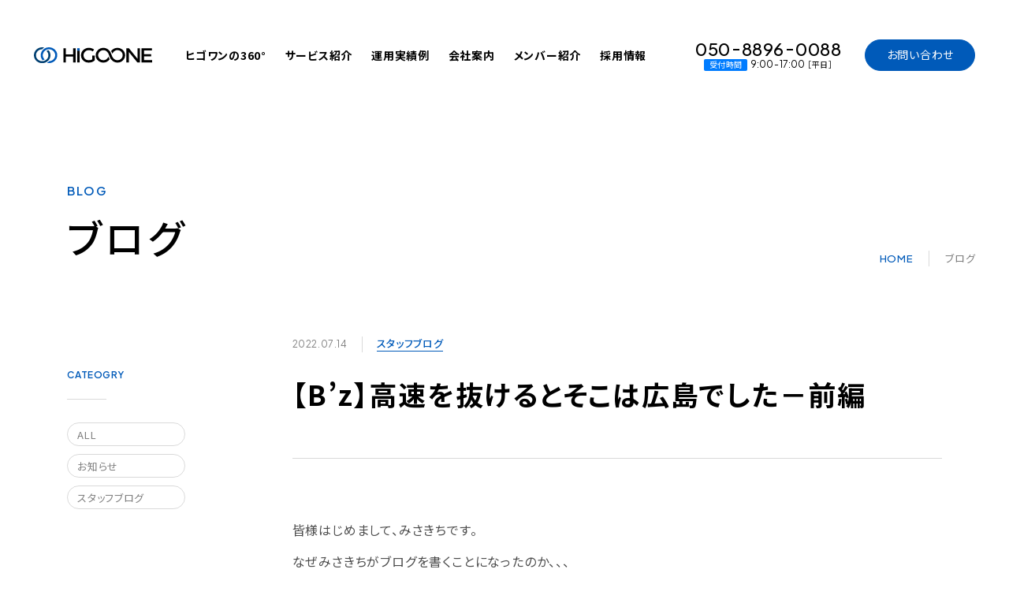

--- FILE ---
content_type: text/html; charset=UTF-8
request_url: https://higoone.com/?p=3740
body_size: 8940
content:
<!DOCTYPE html>
<html lang="ja">
<head>
<!-- Google Tag Manager -->
<script>(function(w,d,s,l,i){w[l]=w[l]||[];w[l].push({'gtm.start':
	new Date().getTime(),event:'gtm.js'});var f=d.getElementsByTagName(s)[0],
	j=d.createElement(s),dl=l!='dataLayer'?'&l='+l:'';j.async=true;j.src=
	'https://www.googletagmanager.com/gtm.js?id='+i+dl;f.parentNode.insertBefore(j,f);
	})(window,document,'script','dataLayer','GTM-MJ9BVMZ');</script>
	<!-- End Google Tag Manager -->
<meta charset="UTF-8">
<link rel="icon" sizes="16x16 32x32 48x48 128x128 256x256" href="/assets/img/common/favicon.ico">
<link rel="apple-touch-icon" href="/assets/img/common/app-icon.png">
<link rel="icon" type="image/png" href="/assets/img/common/app-icon.png">
<meta name="viewport" content="width=device-width, user-scalable=yes, maximum-scale=1.0, minimum-scale=1.0">
<meta name="format-detection" content="email=no,telephone=no,address=no">
<meta name="twitter:card" content="summary_large_image">
<meta name="description" content="10年以上WEBマーケティング、治療院の支援を行っているスペシャリストの集団です。コンサルティング、ＷＥＢデザイン、プログラミング、マーケティング、広告運用、ディレクションなどに精通するスタッフが在籍しており、御社の専属チームとして本部機能を代行します。">
<meta name="keywords" content="WEBコンサルティング,ネット集客">
<meta property="og:url" content="https://higoone.com/?p=3740">
<meta property="og:type" content="website">
<meta property="og:title" content="WEBコンサルティング＆プロモーション代行の株式会社ヒゴワン">
<meta property="og:site_name" content="WEBコンサルティング＆プロモーション代行の株式会社ヒゴワン">
<meta property="og:description" content="10年以上WEBマーケティング、治療院の支援を行っているスペシャリストの集団です。コンサルティング、ＷＥＢデザイン、プログラミング、マーケティング、広告運用、ディレクションなどに精通するスタッフが在籍しており、御社の専属チームとして本部機能を代行します。">
<meta property="og:image" content="https://higoone.com/assets/img/common/ogp.png">
<meta property="og:locale" content="ja_JP">
<link rel="stylesheet" href="/assets/css/common.css?v=02125450" type="text/css">
<link rel="stylesheet" type="text/css" href="/assets/css/blog.css" media="all"><link rel="stylesheet" type="text/css" href="/assets/css/blog_entry_old.css" media="all">
<script type="text/javascript" src="/assets/js/jquery.min.js"></script>
<script type="text/javascript" src="/assets/js/jquery.inview.js"></script>
<script type="text/javascript" src="/assets/js/functions.js"></script>
<title>【B&#039;z】高速を抜けるとそこは広島でした－前編 |株式会社ヒゴワン</title>
<!-- Global site tag (gtag.js) - Google Analytics -->
<script async src="https://www.googletagmanager.com/gtag/js?id=UA-117605020-1"></script>
<script>
window.dataLayer = window.dataLayer || [];
function gtag(){dataLayer.push(arguments);}
gtag('js', new Date());

gtag('config', 'UA-117605020-1');
</script>
<meta name='robots' content='max-image-preview:large' />

<!-- All In One SEO Pack 3.6.2[2196,2233] -->
<meta name="description"  content="皆様はじめまして、みさきちです。 なぜみさきちがブログを書くことになったのか、、、 なんとなんとB&#039;zのライブに行くことになったのです…！！！やったね！！ 1年前仲光さんに進められてからすっかりB&#039;zの虜になってしまったみさきち。 これはもう行くしかない… 広島に！！" />

<script type="application/ld+json" class="aioseop-schema">{"@context":"https://schema.org","@graph":[{"@type":"Organization","@id":"https://higoone.com/#organization","url":"https://higoone.com/","name":"WEBコンサルティング＆プロモーション代行の株式会社ヒゴワン","sameAs":[]},{"@type":"WebSite","@id":"https://higoone.com/#website","url":"https://higoone.com/","name":"WEBコンサルティング＆プロモーション代行の株式会社ヒゴワン","publisher":{"@id":"https://higoone.com/#organization"}},{"@type":"WebPage","@id":"https://higoone.com/?p=3740#webpage","url":"https://higoone.com/?p=3740","inLanguage":"ja","name":"【B'z】高速を抜けるとそこは広島でした－前編","isPartOf":{"@id":"https://higoone.com/#website"},"breadcrumb":{"@id":"https://higoone.com/?p=3740#breadcrumblist"},"image":{"@type":"ImageObject","@id":"https://higoone.com/?p=3740#primaryimage","url":"https://higoone.com/wp-content/uploads/2022/07/yakei.jpg","width":1000,"height":750},"primaryImageOfPage":{"@id":"https://higoone.com/?p=3740#primaryimage"},"datePublished":"2022-07-14T11:02:40+09:00","dateModified":"2023-09-26T02:23:25+09:00"},{"@type":"Article","@id":"https://higoone.com/?p=3740#article","isPartOf":{"@id":"https://higoone.com/?p=3740#webpage"},"author":{"@id":"https://higoone.com/?author=1#author"},"headline":"【B&#8217;z】高速を抜けるとそこは広島でした－前編","datePublished":"2022-07-14T11:02:40+09:00","dateModified":"2023-09-26T02:23:25+09:00","commentCount":0,"mainEntityOfPage":{"@id":"https://higoone.com/?p=3740#webpage"},"publisher":{"@id":"https://higoone.com/#organization"},"articleSection":"スタッフブログ","image":{"@type":"ImageObject","@id":"https://higoone.com/?p=3740#primaryimage","url":"https://higoone.com/wp-content/uploads/2022/07/yakei.jpg","width":1000,"height":750}},{"@type":"Person","@id":"https://higoone.com/?author=1#author","name":"higoone","sameAs":[],"image":{"@type":"ImageObject","@id":"https://higoone.com/#personlogo","url":"https://secure.gravatar.com/avatar/50fd1f6ca520cb43e10760ac39ca102e?s=96&d=mm&r=g","width":96,"height":96,"caption":"higoone"}},{"@type":"BreadcrumbList","@id":"https://higoone.com/?p=3740#breadcrumblist","itemListElement":[{"@type":"ListItem","position":1,"item":{"@type":"WebPage","@id":"https://higoone.com/","url":"https://higoone.com/","name":"WEBコンサルティング＆プロモーション代行の株式会社ヒゴワン"}},{"@type":"ListItem","position":2,"item":{"@type":"WebPage","@id":"https://higoone.com/?p=3740","url":"https://higoone.com/?p=3740","name":"【B'z】高速を抜けるとそこは広島でした－前編"}}]}]}</script>
<link rel="canonical" href="https://higoone.com/?p=3740" />
<!-- All In One SEO Pack -->
<link rel='stylesheet' id='wp-block-library-css' href='https://higoone.com/wp-includes/css/dist/block-library/style.min.css?ver=6.3.7' type='text/css' media='all' />
<style id='classic-theme-styles-inline-css' type='text/css'>
/*! This file is auto-generated */
.wp-block-button__link{color:#fff;background-color:#32373c;border-radius:9999px;box-shadow:none;text-decoration:none;padding:calc(.667em + 2px) calc(1.333em + 2px);font-size:1.125em}.wp-block-file__button{background:#32373c;color:#fff;text-decoration:none}
</style>
<style id='global-styles-inline-css' type='text/css'>
body{--wp--preset--color--black: #000000;--wp--preset--color--cyan-bluish-gray: #abb8c3;--wp--preset--color--white: #ffffff;--wp--preset--color--pale-pink: #f78da7;--wp--preset--color--vivid-red: #cf2e2e;--wp--preset--color--luminous-vivid-orange: #ff6900;--wp--preset--color--luminous-vivid-amber: #fcb900;--wp--preset--color--light-green-cyan: #7bdcb5;--wp--preset--color--vivid-green-cyan: #00d084;--wp--preset--color--pale-cyan-blue: #8ed1fc;--wp--preset--color--vivid-cyan-blue: #0693e3;--wp--preset--color--vivid-purple: #9b51e0;--wp--preset--gradient--vivid-cyan-blue-to-vivid-purple: linear-gradient(135deg,rgba(6,147,227,1) 0%,rgb(155,81,224) 100%);--wp--preset--gradient--light-green-cyan-to-vivid-green-cyan: linear-gradient(135deg,rgb(122,220,180) 0%,rgb(0,208,130) 100%);--wp--preset--gradient--luminous-vivid-amber-to-luminous-vivid-orange: linear-gradient(135deg,rgba(252,185,0,1) 0%,rgba(255,105,0,1) 100%);--wp--preset--gradient--luminous-vivid-orange-to-vivid-red: linear-gradient(135deg,rgba(255,105,0,1) 0%,rgb(207,46,46) 100%);--wp--preset--gradient--very-light-gray-to-cyan-bluish-gray: linear-gradient(135deg,rgb(238,238,238) 0%,rgb(169,184,195) 100%);--wp--preset--gradient--cool-to-warm-spectrum: linear-gradient(135deg,rgb(74,234,220) 0%,rgb(151,120,209) 20%,rgb(207,42,186) 40%,rgb(238,44,130) 60%,rgb(251,105,98) 80%,rgb(254,248,76) 100%);--wp--preset--gradient--blush-light-purple: linear-gradient(135deg,rgb(255,206,236) 0%,rgb(152,150,240) 100%);--wp--preset--gradient--blush-bordeaux: linear-gradient(135deg,rgb(254,205,165) 0%,rgb(254,45,45) 50%,rgb(107,0,62) 100%);--wp--preset--gradient--luminous-dusk: linear-gradient(135deg,rgb(255,203,112) 0%,rgb(199,81,192) 50%,rgb(65,88,208) 100%);--wp--preset--gradient--pale-ocean: linear-gradient(135deg,rgb(255,245,203) 0%,rgb(182,227,212) 50%,rgb(51,167,181) 100%);--wp--preset--gradient--electric-grass: linear-gradient(135deg,rgb(202,248,128) 0%,rgb(113,206,126) 100%);--wp--preset--gradient--midnight: linear-gradient(135deg,rgb(2,3,129) 0%,rgb(40,116,252) 100%);--wp--preset--font-size--small: 13px;--wp--preset--font-size--medium: 20px;--wp--preset--font-size--large: 36px;--wp--preset--font-size--x-large: 42px;--wp--preset--spacing--20: 0.44rem;--wp--preset--spacing--30: 0.67rem;--wp--preset--spacing--40: 1rem;--wp--preset--spacing--50: 1.5rem;--wp--preset--spacing--60: 2.25rem;--wp--preset--spacing--70: 3.38rem;--wp--preset--spacing--80: 5.06rem;--wp--preset--shadow--natural: 6px 6px 9px rgba(0, 0, 0, 0.2);--wp--preset--shadow--deep: 12px 12px 50px rgba(0, 0, 0, 0.4);--wp--preset--shadow--sharp: 6px 6px 0px rgba(0, 0, 0, 0.2);--wp--preset--shadow--outlined: 6px 6px 0px -3px rgba(255, 255, 255, 1), 6px 6px rgba(0, 0, 0, 1);--wp--preset--shadow--crisp: 6px 6px 0px rgba(0, 0, 0, 1);}:where(.is-layout-flex){gap: 0.5em;}:where(.is-layout-grid){gap: 0.5em;}body .is-layout-flow > .alignleft{float: left;margin-inline-start: 0;margin-inline-end: 2em;}body .is-layout-flow > .alignright{float: right;margin-inline-start: 2em;margin-inline-end: 0;}body .is-layout-flow > .aligncenter{margin-left: auto !important;margin-right: auto !important;}body .is-layout-constrained > .alignleft{float: left;margin-inline-start: 0;margin-inline-end: 2em;}body .is-layout-constrained > .alignright{float: right;margin-inline-start: 2em;margin-inline-end: 0;}body .is-layout-constrained > .aligncenter{margin-left: auto !important;margin-right: auto !important;}body .is-layout-constrained > :where(:not(.alignleft):not(.alignright):not(.alignfull)){max-width: var(--wp--style--global--content-size);margin-left: auto !important;margin-right: auto !important;}body .is-layout-constrained > .alignwide{max-width: var(--wp--style--global--wide-size);}body .is-layout-flex{display: flex;}body .is-layout-flex{flex-wrap: wrap;align-items: center;}body .is-layout-flex > *{margin: 0;}body .is-layout-grid{display: grid;}body .is-layout-grid > *{margin: 0;}:where(.wp-block-columns.is-layout-flex){gap: 2em;}:where(.wp-block-columns.is-layout-grid){gap: 2em;}:where(.wp-block-post-template.is-layout-flex){gap: 1.25em;}:where(.wp-block-post-template.is-layout-grid){gap: 1.25em;}.has-black-color{color: var(--wp--preset--color--black) !important;}.has-cyan-bluish-gray-color{color: var(--wp--preset--color--cyan-bluish-gray) !important;}.has-white-color{color: var(--wp--preset--color--white) !important;}.has-pale-pink-color{color: var(--wp--preset--color--pale-pink) !important;}.has-vivid-red-color{color: var(--wp--preset--color--vivid-red) !important;}.has-luminous-vivid-orange-color{color: var(--wp--preset--color--luminous-vivid-orange) !important;}.has-luminous-vivid-amber-color{color: var(--wp--preset--color--luminous-vivid-amber) !important;}.has-light-green-cyan-color{color: var(--wp--preset--color--light-green-cyan) !important;}.has-vivid-green-cyan-color{color: var(--wp--preset--color--vivid-green-cyan) !important;}.has-pale-cyan-blue-color{color: var(--wp--preset--color--pale-cyan-blue) !important;}.has-vivid-cyan-blue-color{color: var(--wp--preset--color--vivid-cyan-blue) !important;}.has-vivid-purple-color{color: var(--wp--preset--color--vivid-purple) !important;}.has-black-background-color{background-color: var(--wp--preset--color--black) !important;}.has-cyan-bluish-gray-background-color{background-color: var(--wp--preset--color--cyan-bluish-gray) !important;}.has-white-background-color{background-color: var(--wp--preset--color--white) !important;}.has-pale-pink-background-color{background-color: var(--wp--preset--color--pale-pink) !important;}.has-vivid-red-background-color{background-color: var(--wp--preset--color--vivid-red) !important;}.has-luminous-vivid-orange-background-color{background-color: var(--wp--preset--color--luminous-vivid-orange) !important;}.has-luminous-vivid-amber-background-color{background-color: var(--wp--preset--color--luminous-vivid-amber) !important;}.has-light-green-cyan-background-color{background-color: var(--wp--preset--color--light-green-cyan) !important;}.has-vivid-green-cyan-background-color{background-color: var(--wp--preset--color--vivid-green-cyan) !important;}.has-pale-cyan-blue-background-color{background-color: var(--wp--preset--color--pale-cyan-blue) !important;}.has-vivid-cyan-blue-background-color{background-color: var(--wp--preset--color--vivid-cyan-blue) !important;}.has-vivid-purple-background-color{background-color: var(--wp--preset--color--vivid-purple) !important;}.has-black-border-color{border-color: var(--wp--preset--color--black) !important;}.has-cyan-bluish-gray-border-color{border-color: var(--wp--preset--color--cyan-bluish-gray) !important;}.has-white-border-color{border-color: var(--wp--preset--color--white) !important;}.has-pale-pink-border-color{border-color: var(--wp--preset--color--pale-pink) !important;}.has-vivid-red-border-color{border-color: var(--wp--preset--color--vivid-red) !important;}.has-luminous-vivid-orange-border-color{border-color: var(--wp--preset--color--luminous-vivid-orange) !important;}.has-luminous-vivid-amber-border-color{border-color: var(--wp--preset--color--luminous-vivid-amber) !important;}.has-light-green-cyan-border-color{border-color: var(--wp--preset--color--light-green-cyan) !important;}.has-vivid-green-cyan-border-color{border-color: var(--wp--preset--color--vivid-green-cyan) !important;}.has-pale-cyan-blue-border-color{border-color: var(--wp--preset--color--pale-cyan-blue) !important;}.has-vivid-cyan-blue-border-color{border-color: var(--wp--preset--color--vivid-cyan-blue) !important;}.has-vivid-purple-border-color{border-color: var(--wp--preset--color--vivid-purple) !important;}.has-vivid-cyan-blue-to-vivid-purple-gradient-background{background: var(--wp--preset--gradient--vivid-cyan-blue-to-vivid-purple) !important;}.has-light-green-cyan-to-vivid-green-cyan-gradient-background{background: var(--wp--preset--gradient--light-green-cyan-to-vivid-green-cyan) !important;}.has-luminous-vivid-amber-to-luminous-vivid-orange-gradient-background{background: var(--wp--preset--gradient--luminous-vivid-amber-to-luminous-vivid-orange) !important;}.has-luminous-vivid-orange-to-vivid-red-gradient-background{background: var(--wp--preset--gradient--luminous-vivid-orange-to-vivid-red) !important;}.has-very-light-gray-to-cyan-bluish-gray-gradient-background{background: var(--wp--preset--gradient--very-light-gray-to-cyan-bluish-gray) !important;}.has-cool-to-warm-spectrum-gradient-background{background: var(--wp--preset--gradient--cool-to-warm-spectrum) !important;}.has-blush-light-purple-gradient-background{background: var(--wp--preset--gradient--blush-light-purple) !important;}.has-blush-bordeaux-gradient-background{background: var(--wp--preset--gradient--blush-bordeaux) !important;}.has-luminous-dusk-gradient-background{background: var(--wp--preset--gradient--luminous-dusk) !important;}.has-pale-ocean-gradient-background{background: var(--wp--preset--gradient--pale-ocean) !important;}.has-electric-grass-gradient-background{background: var(--wp--preset--gradient--electric-grass) !important;}.has-midnight-gradient-background{background: var(--wp--preset--gradient--midnight) !important;}.has-small-font-size{font-size: var(--wp--preset--font-size--small) !important;}.has-medium-font-size{font-size: var(--wp--preset--font-size--medium) !important;}.has-large-font-size{font-size: var(--wp--preset--font-size--large) !important;}.has-x-large-font-size{font-size: var(--wp--preset--font-size--x-large) !important;}
.wp-block-navigation a:where(:not(.wp-element-button)){color: inherit;}
:where(.wp-block-post-template.is-layout-flex){gap: 1.25em;}:where(.wp-block-post-template.is-layout-grid){gap: 1.25em;}
:where(.wp-block-columns.is-layout-flex){gap: 2em;}:where(.wp-block-columns.is-layout-grid){gap: 2em;}
.wp-block-pullquote{font-size: 1.5em;line-height: 1.6;}
</style>
<link rel='stylesheet' id='swpm.common-css' href='https://higoone.com/wp-content/plugins/simple-membership/css/swpm.common.css?ver=4.4.9' type='text/css' media='all' />
<script type='text/javascript' src='https://higoone.com/wp-includes/js/jquery/jquery.min.js?ver=3.7.0' id='jquery-core-js'></script>
<script type='text/javascript' src='https://higoone.com/wp-includes/js/jquery/jquery-migrate.min.js?ver=3.4.1' id='jquery-migrate-js'></script>
<link rel="icon" href="/higoone_cc/assets/img/common/favicon.ico" sizes="32x32" />
<link rel="icon" href="/higoone_cc/assets/img/common/favicon.ico" sizes="192x192" />
<link rel="apple-touch-icon" href="/higoone_cc/assets/img/common/favicon.ico" />
<meta name="msapplication-TileImage" content="/higoone_cc/assets/img/common/favicon.ico" />
</head>
<body>
<!-- Google Tag Manager (noscript) -->
<noscript><iframe src="https://www.googletagmanager.com/ns.html?id=GTM-MJ9BVMZ"
	height="0" width="0" style="display:none;visibility:hidden"></iframe></noscript>
	<!-- End Google Tag Manager (noscript) -->
<header class="header header_top box-fade" id="header">
	<div class="header_inner">
		<h1 class="logo"><a href="/"><img src="/assets/img/common/logo.svg" alt="WEBコンサルティング＆プロモーション代行の株式会社ヒゴワン"></a></h1>
	
		<nav class="header_nav">
			<ul>
				<li><a href="/360/">ヒゴワンの360°</a></li>
				<li><a href="/service/">サービス紹介</a></li>
				<li><a href="/?post_type=case">運用実績例</a></li>
				<li><a href="/company/">会社案内</a></li>
				<li><a href="/staff/">メンバー紹介</a></li>
				<li><a href="/recruit/">採用情報</a></li>
			</ul>
		</nav>
		
		<div class="header_btn">
			<div class="header_btn_tel"><a href="tel:050-8896-0088" class="l_tel">
				<p class="num">050<span>-</span>8896<span>-</span>0088</p>
				<p class="info">
					<span class="txt">受付時間</span>
					<span class="time">9:00<span>-</span>17:00</span>
					<span class="day">［平日］</span>
				</p>
			</a></div>
			<p class="header_btn_contact"><a href="/contact/">お問い合わせ</a></p>
		</div><!-- /header_btn -->
	</div><!-- /header_inner -->
	<p class="btn_nav"><span></span></p>
	
	<div class="header_sitemap">
		<nav class="header_sitemap_inner">
			<p class="logo"><span class="svg c_white"><svg viewBox="0 0 200 27.9"><use xlink:href="/assets/img/common/logo.svg#logo"></svg></span></p>
			<ul>
				<li><a href="/">トップページ<p class="ico_circle ico_arrow"><span></span></p></a></li>
				<li><a href="/service/">サービス紹介<p class="ico_circle ico_arrow"><span></span></p></a>
					<!--<ol>
						<li><a href="/service/">治療院サポート</a></li>
						<li><a href="/service/">WEBコンサルティング</a></li>
						<li><a href="/service/">ECサイト運営</a></li>
						<li><a href="/service/">アマゾン運営代行</a></li>
						<li><a href="/service/">海外ECサイト運用代行業</a></li>
						<li><a href="/service/">ネットショップ運用代行</a></li>
						<li><a href="/service/">SEO対策</a></li>
						<li><a href="/service/">リスティング広告運用代行</a></li>
						<li><a href="/service/">ホームページ制作</a></li>
					</ol>-->
				</li>
				<li><a href="/360/">ヒゴワンの360°<p class="ico_circle ico_arrow"><span></span></p></a></li>
				<li><a href="/?post_type=case">実績一覧<p class="ico_circle ico_arrow"><span></span></p></a></li>
				<li><a href="/company/">会社案内<p class="ico_circle ico_arrow"><span></span></p></a></li>
				<li><a href="/staff/">メンバー紹介<p class="ico_circle ico_arrow"><span></span></p></a></li>
				<li><a href="/recruit/">採用情報<p class="ico_circle ico_arrow"><span></span></p></a></li>
				<li><a href="/?page_id=2428">ブログ<p class="ico_circle ico_arrow"><span></span></p></a></li>
				<li><a href="/contact/">お問い合わせ<p class="ico_circle ico_arrow"><span></span></p></a></li>
			</ul>
			
			<div class="header_sitemap_cg">
				<p><a href="/company/privacy.php">プライバシーポリシー</a></p>
				<p><a href="/company/exclusion.php">暴力団等反社会的勢力排除宣言</a></p>
				<p><a href="/company/security.php">情報セキュリティ基本方針</a></p>
			</div>
		</nav><!-- /header_sitemap_inner -->
		<!--<p class="header_sitemap_ura"><a href="/ura/"><span><img src="/assets/img/common/bnr_ura_text.png" alt="180°ウラを見る？"></span></a></p>-->
	</div><!-- /header_sitemap -->
	
</header><!-- /header -->

<div class="page_title blog is-fade">
	<div class="page_title_inner">
		<div class="box_text">
			<h1 class="jp">ブログ</h1>
			<p class="en">Blog</p>
		</div>
		<ul class="breadcrumb">
			<li class="en_m"><a href="/">HOME</a></li>
			<li>ブログ</li>
		</ul>
	</div>
</div><!-- /page_title -->

<main>
	<div class="blog_wrap is-fade">
		<nav class="blog_nav">
			<p class="tit">Cateogry</p>
			<ul>
					<li><a href="https://higoone.com/?page_id=2428">ALL</a></li>
<li><a href="https://higoone.com/?cat=16" >お知らせ</a></li><li><a href="https://higoone.com/?cat=28" >スタッフブログ</a></li>			</ul>
			<div class="select">
				<select name="archive-dropdown" onchange="document.location.href=this.options[this.selectedIndex].value;">
					<option value="https://higoone.com/?page_id=2428">ALL</option>
<option value="https://higoone.com/?cat=16">お知らせ</option><option value="https://higoone.com/?cat=28">スタッフブログ</option>				</select>
			</div><!-- /select -->
		</nav>

		<div class="blog_main blog_article">

			<div class="blog_article_head">
				<div class="info">
					<p class="date">2022.07.14</p>
					<p class="category"><a href="https://higoone.com/?cat=28" rel="category">スタッフブログ</a></p>
				</div>
				<h2>【B&#8217;z】高速を抜けるとそこは広島でした－前編</h2>
			</div><!-- /blog_article_info -->
			
			<div class="blog_article_content">
<p>皆様はじめまして、みさきちです。<br />
なぜみさきちがブログを書くことになったのか、、、</p>
<p style="font-size: 20px;">なんと</p>
<p style="font-size: 30px;">なんとB&#8217;zのライブに行くことになったのです…！！！やったね！！</p>
<p>&nbsp;</p>
<p>1年前仲光さんに進められてからすっかりB&#8217;zの虜になってしまったみさきち。<br />
これはもう行くしかない…</p>
<p style="font-size: 50px;">広島に！！</p>
<p>&nbsp;</p>
<p>そこで今回は仲光さん（B&#8217;zのプロ）、守田さん（仲光さんの影響）、<br />
石貫さん（仲光さんの影響）、みさきち（仲光さんの影響）がレンタカーを借りて車で行くことに。</p>
<p>野滿さんという心優しき方が一緒に行く予定でしたが、来られなくなってしまいました。（そこらへんのエピソードは後編で）</p>
<p>&nbsp;</p>
<p><img decoding="async" class="pc" src="https://higoone.com/wp-content/uploads/2022/07/member.jpg" alt="メンバー" /><br />
	<img decoding="async" class="sp" src="https://higoone.com/wp-content/uploads/2022/07/member-sp.jpg" alt="メンバー" /> ▲今回広島に行くメンバー</p>
<p style="font-size: 20px;">会社では上司と部下ですが、18時を過ぎたらみんな友達！！</p>
<p>がヒゴワンの合言葉。</p>
<p>&nbsp;</p>
<p>それではお待たせしました、お待たせしすぎたかもしれません。<br />
本編をどうぞ。</p>
<p>&nbsp;</p>
<p style="font-size: 20px;">【土曜日】19：00　熊本出発</p>
<p>ライブは日曜日、広島グリーンアリーナ/15：30開場です。<br />
「え？出発するの遅くね？」となった皆様、正解です。<br />
集合は16：00くらいだったのですが、ドンキでお泊りセットと食料とお酒を買い込んでいたらこんな時間に…。<br />
（買い出しめっちゃ楽しかった）</p>
<p><img decoding="async" src="https://higoone.com/wp-content/uploads/2022/07/yuhi.jpg" alt="夕日" /> ▲夕日が綺麗すぎて途中で寄り道しました</p>
<p>&nbsp;</p>
<p>【ゲリライベント】SAでの記念撮影全制覇</p>
<p><img decoding="async" src="https://higoone.com/wp-content/uploads/2022/07/sa-1.jpg" alt="売れないバンドマン"/> ▲売れないバンドマンのよう。</p>
<p>深夜1：00 次に起きたときは福岡、「めかりSA」でした。夜景が一望できる展望台も行っちゃいました。</p>
<p><img decoding="async" src="https://higoone.com/wp-content/uploads/2022/07/yakei.jpg" alt="キラキラ" /> ▲キラッキラ。</p>
<p>&nbsp;</p>
<p>そういえばお菓子しか口にしていない今日…。（みんなおなかが空いてました。）</p>
<p style="font-size: 20px;">そんな時はSA飯だ！！</p>
<p style="font-size: 30px;">ドンッ！</p>
<p><img decoding="async" src="https://higoone.com/wp-content/uploads/2022/07/tyanra-.jpg" alt="ふぐ唐揚げのあごだしちゃんらーめん" /> ▲ふぐ唐揚げのあごだしちゃんらーめん（早く食べた過ぎてナナメのカット）</p>
<p style="font-size: 20px;">これはうまい…！犯罪的だ……！</p>
<p>あっさりした和風だしとちゃんぽん麺がめちゃくちゃ合う！！！<br />
食感カリジュワのふぐも絶品でした。ごちそうさまです。</p>
<p>&nbsp;</p>
<p style="font-size: 20px;">そんなこんなでもう一度寝て起きたら、広島でした。<br />よく考えたら、仲光さんは9時間以上運転してました。（仲光さん、運転お疲れ様でした）</p>
<p><img decoding="async" src="https://higoone.com/wp-content/uploads/2022/07/gasosuta.jpg" alt="ガソスタ"></p>
<p>▲広島のガソスタ</p>
<p>&nbsp;</p>
<p>しまった、、、書きたいことが多すぎてライブまだ書けてない…！！！！！<br />
多分、後編も書きます。みさきち頑張る。</p>
<p>それでは皆様、また逢いましょう。</p>
<style>
		@media screen and (max-width:768px) {
		.pc{
			display: none;
		}
	}
	@media screen and (min-width:768px) {
		.sp{
			display: none;
		}
	}</p>
</style>
			</div><!-- /blog_article_content -->


			<p class="link_back"><a href="https://higoone.com/">一覧に戻る</a></p>
			
		</div><!-- /blog_main -->
	</div><!-- /blog_wrap -->
</main>


<footer class="footer is-fade">
	<dl class="footer_contact">
		<div class="footer_contact_mail">
			<dt>メールでのお問い合わせ</dt>
			<dd><p class="btn"><a href="/contact/">メールフォームから問い合わせる</a></p></dd>
		</div>
		<div class="footer_contact_tel">
			<dt>お電話でのお問い合わせ</dt>
			<dd>
				<p class="num"><a href="tel:050-8896-0088" class="l_tel">050<span>-</span>8896<span>-</span>0088</a></p>
				<p class="txt">受付時間：午前9時～午後5時　土・日・祝日・年末年始除く</p>
			</dd>
		</div>
	</dl>

	<div class="footer_nav">
		<div class="footer_nav_inner">
			<nav class="footer_nav_sitemap">
				<ul>
					<li><a href="/"><span></span>トップページ</a></li>
				</ul>
				<ul>
					<li><a href="/"><span></span>トップページ</a></li>
					<li><a href="/360/"><span>ヒゴワンの360°</span></a></li>
                    <li><a href="/service/"><span>サービス紹介</span></a></li>
					<li><a href="/?post_type=case"><span>実績一覧</span></a></li>
				</ul>
				<ul>
					<li><a href="/company/"><span>会社案内</span></a></li>
                    <li><a href="/staff/"><span>メンバー紹介</span></a></li>
					<li><a href="/recruit/"><span>採用情報</span></a></li>
					<li><a href="/contact/"><span>お問い合わせ</span></a></li>
				</ul>
				<ul>
					<li><a href="/?page_id=2428"><span>ブログ</span></a>
						<ol>
							<li><a href="/?cat=40">セミナー</a></li>
							<li><a href="/?cat=16">お知らせ</a></li>
							<li><a href="/?cat=28">スタッフブログ</a></li>
							<!-- <li><a href="/?cat=30">社長 Voice</a></li> -->
						</ol>
					</li>
				</ul>
			</nav>
			
			<div class="footer_nav_link">
				<dl>
					<div><span>
						<dt><span>SEO協会認定<br>コンサルタント</span><span class="icon"></span></dt>
						<dd><img src="/assets/img/common/foot_link_ajsa.png"></dd>
					</span></div>
					<div><span>
						<dt><span>Yahooリスティング<br>認定代理店</span><span class="icon"></span></dt>
						<dd><img src="/assets/img/common/foot_link_yahoo.png"></dd>
					</span></div>
					<div><a href="https://www.google.com/partners/agency?id=8745228494" target="_blank">
						<dt><span>Google Partners<br>プログラム参加代理店</span><span class="icon"></span></dt>
						<dd><img src="/assets/img/common/foot_link_google.png"></dd>
					</a></div>
				</dl>
				<ul class="footer_nav_link_cg">
					<li><a href="/company/privacy.php">プライバシーポリシー</a></li>
					<li><a href="/company/exclusion.php">暴力団等反社会的勢力排除宣言</a></li>
					<li><a href="/company/security.php">情報セキュリティ基本方針</a></li>
				</ul>
			</div>
		</div><!-- /footer_nav_inner -->
	</div><!-- /footer_nav -->

	<div class="footer_info">
		<div class="footer_info_inner">
			<div class="footer_info_com">
				<p class="logo"><a href="/"><img src="/assets/img/common/logo.svg" alt="WEBコンサルティング＆プロモーション代行の株式会社ヒゴワン"></a></p>
				<p class="copyright _pc">&copy;WEBコンサルティング＆プロモーション代行の株式会社ヒゴワン. <br class="pc_off">All rights reserved.</p>
			</div><!-- /footer_info_com -->
			
			<dl class="footer_info_office">
				<div>
					<dt>熊本本社</dt>
					<dd><span>〒860-0806<span class="sp_off">　</span><br class="pc_off">熊本市中央区花畑町1-14 A&M HANABATA</span></dd>
				</div>
				<div>
					<dt>東京本社</dt>
					<dd><span>〒100-0014<span class="sp_off">　</span><br class="pc_off">東京都千代田区永田町1丁目11-30サウスヒル永田町7F</span></dd>
				</div>
				<div>
					<dt>大阪オフィス</dt>
					<dd><span>〒541-0047<span class="sp_off">　</span><br class="pc_off">大阪府大阪市中央区淡路町2丁目6-6淡路町パークビル2号館</span></dd>
				</div>
			</dl><!-- /footer_info_office -->
			
			<p class="lg"><img src="/assets/img/common/foot_logo_lg.png"></p>
			<p class="copyright _tb">&copy;WEBコンサルティング＆プロモーション代行の株式会社ヒゴワン. <br class="pc_off">All rights reserved.</p>
		</div><!-- /footer_info_inner -->
	</div><!-- /footer_info -->
	
	<!--<div class="footer_ura is-not">
		<p><a href="/ura/"><span>ウラ？</span></a></p>
	</div>-->
</footer><!-- /footer -->
</body>
</html>


--- FILE ---
content_type: text/css
request_url: https://higoone.com/assets/css/common.css?v=02125450
body_size: 9606
content:
@charset "UTF-8";
@import url("https://fonts.googleapis.com/css2?family=Plus+Jakarta+Sans:wght@400;500;600&display=swap");
@import url("https://fonts.googleapis.com/css2?family=Noto+Sans+JP:wght@400;500;700&display=swap");
@import url("slick.css");
@import url("slick-theme.css");
html, body, div, span, main, header, footer, section, ::before, ::after,
h1, h2, h3, h4, h5, h6, p, a, img,
dl, dt, dd, ol, ul, li,
table, caption, tr, th, td, blockquote,
input, button, textarea, select, option {
  margin: 0;
  padding: 0;
  border: 0;
  font: inherit;
  vertical-align: baseline;
  -webkit-box-sizing: border-box;
          box-sizing: border-box; }

ol, ul {
  list-style: none; }

img {
  vertical-align: bottom;
  -webkit-box-shadow: #000 0 0 0;
          box-shadow: #000 0 0 0;
  -webkit-backface-visibility: hidden;
  max-width: 100%;
  height: auto; }

table {
  border-collapse: collapse;
  border-spacing: 0; }

a {
  color: inherit;
  text-decoration: none;
  outline: none;
  -webkit-transition: all .4s;
  transition: all .4s;
  -webkit-box-sizing: border-box;
          box-sizing: border-box; }

svg {
  width: 100%; }

select,
textarea,
input[type="text"],
input[type="email"],
input[type="tel"],
input[type="submit"],
input[type="radio"],
button {
  -webkit-appearance: none;
  color: inherit;
  font-family: inherit;
  font-size: inherit;
  border-radius: 0; }

textarea:focus,
input:focus {
  outline: none; }

/* ========================================

font

======================================== */
/* ========================================

font

======================================== */
/* ========================================

common

======================================== */


.en_r {
  font-family: 'Plus Jakarta Sans', sans-serif;
  font-weight: 400; }

.en_m {
  font-family: 'Plus Jakarta Sans', sans-serif;
  font-weight: 500; }

.en_sb {
  font-family: 'Plus Jakarta Sans', sans-serif;
  font-weight: 600; }

.p_hover a:hover {
  opacity: 0.7; }

svg {
  width: 100%;
  height: auto; }

.svg.c_white svg {
  fill: #fff; }
.svg.c_black svg {
  fill: #000; }

.t_sub {
  color: var(--c_text_l); }

.img-fit {
  position: relative;
  overflow: hidden;
  z-index: 1; }
  .img-fit::before {
    width: 100%;
    height: 0;
    content: '';
    display: block;
    padding-top: 100%;
    position: relative; }
  .img-fit img {
    width: 100%;
    height: 100%;
    position: absolute;
    top: 0;
    left: 0;
    bottom: 0;
    right: 0;
    -o-object-fit: cover;
       object-fit: cover;
    -o-object-position: 50% 50%;
       object-position: 50% 50%;
    z-index: 1;
    -webkit-transition: all 0.2s cubic-bezier(0.33, 1, 0.68, 1);
    transition: all 0.2s cubic-bezier(0.33, 1, 0.68, 1); }

.replace_img {
  width: 100%;
  height: 100%;
  display: block;
  overflow: hidden;
  text-indent: 100%;
  white-space: nowrap;
  background-repeat: no-repeat;
  background-size: contain;
  background-position: 50% 50%; }

.l_tel {
  pointer-events: none; }

@media screen and (max-width: 800px) {
  .l_tel {
    pointer-events: auto; } }
/* ========================================

animation

======================================== */
@-webkit-keyframes rotation {
  0% {
    -webkit-transform: rotate(0);
            transform: rotate(0); }
  100% {
    -webkit-transform: rotate(360deg);
            transform: rotate(360deg); } }
@keyframes rotation {
  0% {
    -webkit-transform: rotate(0);
            transform: rotate(0); }
  100% {
    -webkit-transform: rotate(360deg);
            transform: rotate(360deg); } }
@-webkit-keyframes slide_loop {
  0% {
    -webkit-transform: translateX(0);
            transform: translateX(0); }
  100% {
    -webkit-transform: translateX(-50%);
            transform: translateX(-50%); } }
@keyframes slide_loop {
  0% {
    -webkit-transform: translateX(0);
            transform: translateX(0); }
  100% {
    -webkit-transform: translateX(-50%);
            transform: translateX(-50%); } }
/* ========================================

inview

======================================== */
.is-fade > *:not(.is-not) {
  opacity: 0;
  -webkit-transform: translateY(30px);
          transform: translateY(30px);
  -webkit-transition: all 0.6s cubic-bezier(0.33, 1, 0.68, 1);
  transition: all 0.6s cubic-bezier(0.33, 1, 0.68, 1); }
.is-fade.fadeIn > *:not(.is-not) {
  opacity: 1;
  -webkit-transform: translateY(0);
          transform: translateY(0); }

.is-fade > *:not(.is-not):nth-child(0) {
  -webkit-transition-delay: 100ms;
          transition-delay: 100ms; }

.is-fade > *:not(.is-not):nth-child(1) {
  -webkit-transition-delay: 220ms;
          transition-delay: 220ms; }

.is-fade > *:not(.is-not):nth-child(2) {
  -webkit-transition-delay: 340ms;
          transition-delay: 340ms; }

.is-fade > *:not(.is-not):nth-child(3) {
  -webkit-transition-delay: 460ms;
          transition-delay: 460ms; }

.is-fade > *:not(.is-not):nth-child(4) {
  -webkit-transition-delay: 580ms;
          transition-delay: 580ms; }

.is-fade > *:not(.is-not):nth-child(5) {
  -webkit-transition-delay: 700ms;
          transition-delay: 700ms; }

.is-fade > *:not(.is-not):nth-child(6) {
  -webkit-transition-delay: 820ms;
          transition-delay: 820ms; }

.is-fade > *:not(.is-not):nth-child(7) {
  -webkit-transition-delay: 940ms;
          transition-delay: 940ms; }

.is-fade > *:not(.is-not):nth-child(8) {
  -webkit-transition-delay: 1060ms;
          transition-delay: 1060ms; }

.is-fade > *:not(.is-not):nth-child(9) {
  -webkit-transition-delay: 1180ms;
          transition-delay: 1180ms; }

.is-fade > *:not(.is-not):nth-child(10) {
  -webkit-transition-delay: 1300ms;
          transition-delay: 1300ms; }

.is-fade > *:not(.is-not):nth-child(11) {
  -webkit-transition-delay: 1420ms;
          transition-delay: 1420ms; }

.is-fade > *:not(.is-not):nth-child(12) {
  -webkit-transition-delay: 1540ms;
          transition-delay: 1540ms; }

.is-fade > *:not(.is-not):nth-child(13) {
  -webkit-transition-delay: 1660ms;
          transition-delay: 1660ms; }

.is-fade > *:not(.is-not):nth-child(14) {
  -webkit-transition-delay: 1780ms;
          transition-delay: 1780ms; }

.is-fade > *:not(.is-not):nth-child(15) {
  -webkit-transition-delay: 1900ms;
          transition-delay: 1900ms; }

.is-fade > *:not(.is-not):nth-child(16) {
  -webkit-transition-delay: 2020ms;
          transition-delay: 2020ms; }

.is-fade > *:not(.is-not):nth-child(17) {
  -webkit-transition-delay: 2140ms;
          transition-delay: 2140ms; }

.is-fade > *:not(.is-not):nth-child(18) {
  -webkit-transition-delay: 2260ms;
          transition-delay: 2260ms; }

.is-fade > *:not(.is-not):nth-child(19) {
  -webkit-transition-delay: 2380ms;
          transition-delay: 2380ms; }

.is-fade > *:not(.is-not):nth-child(20) {
  -webkit-transition-delay: 2500ms;
          transition-delay: 2500ms; }

/* ========================================

button / link

======================================== */
.btn_base {
  max-width: 360px;
  height: 60px; }
  .btn_base a {
    color: #fff;
    font-size: 15px;
    font-weight: 700;
    letter-spacing: 0.1em;
    width: 100%;
    height: 100%;
    display: block;
    padding: 0 15px 0 clamp(16px, 2vw, 38px);
    background-color: var(--c_key1);
    border: 1px solid var(--c_key1);
    border-radius: 60px;
    display: -webkit-box;
    display: -ms-flexbox;
    display: flex;
    -ms-flex-wrap: wrap;
        flex-wrap: wrap;
    -webkit-box-pack: justify;
        -ms-flex-pack: justify;
            justify-content: space-between;
    -webkit-box-align: center;
        -ms-flex-align: center;
            align-items: center; }
    .btn_base a .jp {
      padding-bottom: 0.2em; }
    .btn_base a .icon {
      width: 30px;
      height: 30px;
      display: block;
      overflow: hidden;
      position: relative;
      border-radius: 60px;
      background-color: #fff;
      -webkit-transition: all 0.2s;
      transition: all 0.2s; }
      .btn_base a .icon span {
        width: 100%;
        height: 100%;
        display: block;
        position: relative;
        -webkit-transition: all 0.2s;
        transition: all 0.2s; }
        .btn_base a .icon span::before, .btn_base a .icon span::after {
          width: 0;
          height: 0;
          content: '';
          display: block;
          position: absolute;
          top: 50%;
          left: 50%;
          -webkit-transition: all 0.2s;
          transition: all 0.2s; }
        .btn_base a .icon span::before {
          width: 7px;
          height: 1px;
          background-color: var(--c_key1);
          -webkit-transform-origin: 50% 50%;
                  transform-origin: 50% 50%;
          -webkit-transform: translate(calc(-50% + -0.5px), -50%);
                  transform: translate(calc(-50% + -0.5px), -50%); }
        .btn_base a .icon span::after {
          width: 6px;
          height: 6px;
          left: 50%;
          border-top: 1px solid var(--c_key1);
          border-right: 1px solid var(--c_key1);
          -webkit-transform-origin: 100% 0%;
                  transform-origin: 100% 0%;
          -webkit-transform: rotate(45deg) translate(-25%, 25%);
                  transform: rotate(45deg) translate(-25%, 25%); }
    .btn_base a:hover {
      color: var(--c_key1);
      background-color: #fff; }
      .btn_base a:hover .icon {
        background-color: var(--c_key1); }
        .btn_base a:hover .icon span {
          -webkit-animation: ico_arrow 0.2s cubic-bezier(0.65, 0, 0.35, 1);
                  animation: ico_arrow 0.2s cubic-bezier(0.65, 0, 0.35, 1); }
          .btn_base a:hover .icon span::before {
            background-color: #fff; }
          .btn_base a:hover .icon span::after {
            border-color: #fff; }
  .btn_base.type_border a {
    border-color: #fff; }

.btn_ura {
  width: 125px;
  height: 125px;
  position: absolute;
  right: -3px;
  bottom: -150px;
  z-index: 10; }
  .btn_ura::after {
    width: 0vw;
    height: 0vw;
    content: '';
    display: block;
    position: absolute;
    top: 50%;
    left: 50%;
    background-color: var(--c_key2);
    border-radius: 50%;
    -webkit-transform: scale(1) translate(-50%, -50%);
            transform: scale(1) translate(-50%, -50%);
    -webkit-transition: all 1s cubic-bezier(0.87, 0, 0.13, 1);
    transition: all 1s cubic-bezier(0.87, 0, 0.13, 1);
    -webkit-transition-delay: 0ms;
            transition-delay: 0ms;
    z-index: 1; }
  .btn_ura a {
    width: 100%;
    height: 100%;
    display: block;
    position: relative;
    overflow: hidden;
    padding: 10%;
    border-radius: 50%;
    z-index: 2; }
    .btn_ura a::before {
      width: 100%;
      height: 100%;
      content: '';
      display: block;
      position: absolute;
      top: 0;
      left: 0;
      background-image: url(../img/common/btn_ura_en.png);
      background-repeat: no-repeat;
      background-position: 50% 50%;
      background-size: 100%;
      -webkit-animation: 16s linear infinite rotation;
              animation: 16s linear infinite rotation; }
    .btn_ura a::after {
      width: 80%;
      height: 80%;
      content: '';
      display: block;
      position: absolute;
      top: 10%;
      left: 10%;
      border-radius: 50%;
      background-image: url(../img/common/btn_ura_img.jpg);
      background-repeat: no-repeat;
      background-position: 50% 50%;
      background-size: 100%; }
    .btn_ura a .replace_img {
      position: relative;
      background-color: rgba(0, 0, 0, 0.6);
      border-radius: 50%;
      -webkit-box-shadow: 0 0 15px rgba(0, 0, 0, 0.2);
              box-shadow: 0 0 15px rgba(0, 0, 0, 0.2);
      -webkit-transition: all 0.2s;
      transition: all 0.2s;
      z-index: 3; }
      .btn_ura a .replace_img::before {
        width: 100%;
        height: 100%;
        content: '';
        display: block;
        position: absolute;
        top: 0;
        left: 0;
        z-index: 0;
        -webkit-transition: all 0.2s;
        transition: all 0.2s; }
      .btn_ura a .replace_img::before {
        background-image: url(../img/common/btn_ura_text.png);
        background-repeat: no-repeat;
        background-position: 50% 50%;
        background-size: 100%; }
    .btn_ura a:hover .replace_img {
      background-color: rgba(0, 0, 0, 0.2); }
      .btn_ura a:hover .replace_img::before {
        -webkit-transform: rotate(10deg);
                transform: rotate(10deg); }
  .btn_ura.active {
    -webkit-clip-path: none;
            clip-path: none;
    z-index: 2000;
    -webkit-transition-delay: 0s !important;
            transition-delay: 0s !important; }
    .btn_ura.active::after {
      width: 400vw;
      height: 400vw;
      z-index: 1001; }

@media screen and (max-width: 800px) {
  .btn_ura {
    width: 84px;
    height: 84px;
    right: calc(var(--bs_sp) - 10px);
    bottom: -33px; } }
.link_icon {
  font-size: 12px; }
  .link_icon a {
    display: -webkit-box;
    display: -ms-flexbox;
    display: flex;
    -ms-flex-wrap: wrap;
        flex-wrap: wrap;
    -webkit-box-align: center;
        -ms-flex-align: center;
            align-items: center; }

.ico_circle {
  width: 20px;
  height: 20px;
  position: relative;
  overflow: hidden;
  background-color: var(--c_key1);
  border-radius: 50%;
  -webkit-transition: all 0.2s;
  transition: all 0.2s; }
  .ico_circle + .txt {
    margin-left: 10px; }
  .ico_circle.ico_list span, .ico_circle.ico_list::before, .ico_circle.ico_list::after {
    width: 2px;
    height: 2px;
    content: '';
    display: block;
    position: absolute;
    top: calc(50% - 1px);
    background-color: #fff;
    border-radius: 50%;
    -webkit-transform-origin: 50% 50%;
            transform-origin: 50% 50%; }
  .ico_circle.ico_list span {
    left: calc(50% - 1px); }
  .ico_circle.ico_list::before {
    left: calc(50% - 5px); }
  .ico_circle.ico_list::after {
    left: calc(50% + 3px); }
  .ico_circle.ico_arrow span {
    width: 100%;
    height: 100%;
    display: block;
    position: relative;
    -webkit-transition: all 0.2s;
    transition: all 0.2s; }
    .ico_circle.ico_arrow span::before, .ico_circle.ico_arrow span::after {
      width: 0;
      height: 0;
      content: '';
      display: block;
      position: absolute;
      top: 50%;
      left: 50%;
      -webkit-transform-origin: 50% 50%;
              transform-origin: 50% 50%; }
    .ico_circle.ico_arrow span::before {
      width: 9px;
      height: 1px;
      background-color: #fff;
      -webkit-transform: translate(-50%, -50%);
              transform: translate(-50%, -50%); }
    .ico_circle.ico_arrow span::after {
      width: 6px;
      height: 6px;
      left: 50%;
      border-top: 1px solid #fff;
      border-right: 1px solid #fff;
      -webkit-transform-origin: 100% 0;
              transform-origin: 100% 0;
      -webkit-transform: rotate(45deg) translate(-15%, 15%);
              transform: rotate(45deg) translate(-15%, 15%); }

a:hover .ico_circle.ico_list::before {
  -webkit-animation: 0.9s cubic-bezier(0.33, 1, 0.68, 1) ico_list;
          animation: 0.9s cubic-bezier(0.33, 1, 0.68, 1) ico_list; }
a:hover .ico_circle.ico_list::after {
  -webkit-animation: 0.9s cubic-bezier(0.33, 1, 0.68, 1) ico_list;
          animation: 0.9s cubic-bezier(0.33, 1, 0.68, 1) ico_list;
  -webkit-animation-delay: 0.2s;
          animation-delay: 0.2s; }
a:hover .ico_circle.ico_list span {
  -webkit-animation: 0.9s cubic-bezier(0.33, 1, 0.68, 1) ico_list;
          animation: 0.9s cubic-bezier(0.33, 1, 0.68, 1) ico_list;
  -webkit-animation-delay: 0.1s;
          animation-delay: 0.1s; }
a:hover .ico_arrow span {
  -webkit-animation: ico_arrow 0.2s cubic-bezier(0.65, 0, 0.35, 1);
          animation: ico_arrow 0.2s cubic-bezier(0.65, 0, 0.35, 1); }
  a:hover .ico_arrow span::before {
    background-color: #fff; }
  a:hover .ico_arrow span::after {
    border-color: #fff; }

@-webkit-keyframes ico_arrow {
  0% {
    -webkit-transform: translateX(0);
            transform: translateX(0); }
  50% {
    -webkit-transform: translateX(100%);
            transform: translateX(100%); }
  51% {
    -webkit-transform: translateX(-100%);
            transform: translateX(-100%); }
  100% {
    -webkit-transform: translateX(0);
            transform: translateX(0); } }

@keyframes ico_arrow {
  0% {
    -webkit-transform: translateX(0);
            transform: translateX(0); }
  50% {
    -webkit-transform: translateX(100%);
            transform: translateX(100%); }
  51% {
    -webkit-transform: translateX(-100%);
            transform: translateX(-100%); }
  100% {
    -webkit-transform: translateX(0);
            transform: translateX(0); } }
@-webkit-keyframes ico_list {
  0% {
    -webkit-transform: translate(0, 0);
            transform: translate(0, 0); }
  20% {
    -webkit-transform: translate(0, 1px);
            transform: translate(0, 1px); }
  40% {
    -webkit-transform: translate(0, -1.5px);
            transform: translate(0, -1.5px); }
  60% {
    -webkit-transform: translate(0, 0);
            transform: translate(0, 0); }
  100% {
    -webkit-transform: translate(0, 0);
            transform: translate(0, 0); } }
@keyframes ico_list {
  0% {
    -webkit-transform: translate(0, 0);
            transform: translate(0, 0); }
  20% {
    -webkit-transform: translate(0, 1px);
            transform: translate(0, 1px); }
  40% {
    -webkit-transform: translate(0, -1.5px);
            transform: translate(0, -1.5px); }
  60% {
    -webkit-transform: translate(0, 0);
            transform: translate(0, 0); }
  100% {
    -webkit-transform: translate(0, 0);
            transform: translate(0, 0); } }
/* ========================================

title

======================================== */
.sec_title {
  margin: 0 auto 68px;
  display: -webkit-box;
  display: -ms-flexbox;
  display: flex;
  -ms-flex-wrap: wrap;
      flex-wrap: wrap;
  -webkit-box-align: center;
      -ms-flex-align: center;
          align-items: center; }
  .sec_title .tit {
    font-size: 24px;
    font-weight: 700;
    letter-spacing: 0.1em; }
  .sec_title .jp {
    font-size: 30px;
    font-weight: 500;
    letter-spacing: 0.1em; }
  .sec_title .en {
    font-family: 'Plus Jakarta Sans', sans-serif;
    font-weight: 600;
    color: var(--c_key1);
    font-size: 12px;
    text-transform: uppercase;
    letter-spacing: 0.1em;
    width: 100%;
    margin-bottom: 20px;
    -webkit-box-ordinal-group: 0;
        -ms-flex-order: -1;
            order: -1; }
  .sec_title .link {
    font-size: 12px;
    font-weight: 500;
    letter-spacing: 0.05em;
    margin-left: auto; }
    .sec_title .link .txt {
      position: relative;
      -webkit-transition: all 0.2s;
      transition: all 0.2s; }
    .sec_title .link a:hover .txt {
      color: var(--c_key1); }
  .sec_title .desc {
    color: var(--c_text_l);
    font-size: 13px;
    letter-spacing: 0.05em;
    margin-left: 5em; }
  .sec_title.parallel .tit {
    margin-right: 1em; }
  .sec_title.parallel .en {
    width: auto;
    margin-top: 4px;
    margin-bottom: 0;
    -webkit-box-ordinal-group: 3;
        -ms-flex-order: 2;
            order: 2; }

@media screen and (max-width: 800px) {
  .sec_title {
    margin: 0 auto; }
    .sec_title .jp {
      font-size: 18px; }
    .sec_title .en {
      font-size: 10px;
      margin-bottom: 12px; }
    .sec_title .desc {
      font-size: 13px;
      line-height: 1.923;
      width: 100%;
      margin: calc(44px - 0.4615em) 0 -0.4615em; } }
/* ========================================

page_title

======================================== */
.page_title {
  width: 93.33334%;
  max-width: 1400px;
  position: relative;
  margin: 0 auto;
  margin-bottom: clamp(72px, 9vw, 135px);
  padding-top: clamp(60px, 7.33334vw, 110px); }
  .page_title.center .breadcrumb {
    width: 92.8572%;
    max-width: 1300px;
    margin: 0 auto; }
  .page_title .box_text {
    width: 92.8572%;
    max-width: 1300px;
    margin: 0 auto;
    display: -webkit-box;
    display: -ms-flexbox;
    display: flex;
    -ms-flex-wrap: wrap;
        flex-wrap: wrap;
    -webkit-box-orient: vertical;
    -webkit-box-direction: normal;
        -ms-flex-direction: column;
            flex-direction: column; }
  .page_title .jp {
    font-size: clamp(54px, 6.66667vw, 80px);
    font-weight: 500;
    letter-spacing: 0.1em; }
  .page_title .en {
    font-family: 'Plus Jakarta Sans', sans-serif;
    font-weight: 600;
    color: var(--c_key1);
    font-size: 15px;
    text-transform: uppercase;
    letter-spacing: 0.1em;
    margin-bottom: 40px;
    -webkit-box-ordinal-group: 0;
        -ms-flex-order: -1;
            order: -1; }
  .page_title .breadcrumb {
    font-size: 13px;
    letter-spacing: 0.05em;
    margin: 0 auto;
    margin-top: -0.5em;
    display: -webkit-box;
    display: -ms-flexbox;
    display: flex;
    -ms-flex-wrap: wrap;
        flex-wrap: wrap;
    -webkit-box-pack: end;
        -ms-flex-pack: end;
            justify-content: flex-end;
    -webkit-box-align: center;
        -ms-flex-align: center;
            align-items: center; }
    .page_title .breadcrumb li {
      color: var(--c_text_l); }
      .page_title .breadcrumb li:first-of-type {
        display: -webkit-box;
        display: -ms-flexbox;
        display: flex;
        -webkit-box-align: center;
            -ms-flex-align: center;
                align-items: center; }
      .page_title .breadcrumb li:not(:last-of-type)::after {
        width: 1px;
        height: 20px;
        content: '';
        display: block;
        margin: 0 20px;
        background-color: rgba(0, 0, 0, 0.15); }
      .page_title .breadcrumb li:not(:first-of-type) {
        padding-bottom: 2px; }
      .page_title .breadcrumb li a {
        color: var(--c_key1); }
        .page_title .breadcrumb li a:hover {
          opacity: 0.6; }
  .page_title .img {
    width: 100%;
    max-height: 740px;
    margin-top: clamp(86px, 10.66667vw, 160px);
    border-radius: 30px; }
    .page_title .img::before {
      padding-top: 44.28572%; }

.description {
  width: var(--w_pc);
  max-width: 1300px;
  margin: 0 auto 110px; }
  .description h2 {
    font-size: 45px;
    font-weight: 700;
    line-height: 1.55;
    letter-spacing: 0.1em;
    margin-bottom: 28px; }
  .description p {
    color: var(--c_text);
    font-size: 15px;
    text-align: justify;
    line-height: 2;
    letter-spacing: 0.05em; }

@media screen and (max-width: 800px) {
  .page_title {
    width: 100%;
    margin-bottom: 60px;
    padding: 33px 0 0; }
    .page_title.center .breadcrumb {
      width: 100%; }
    .page_title_inner {
      width: var(--w_pc);
      margin: 0 auto; }
    .page_title .box_text {
      width: 100%;
      margin-bottom: 30px; }
    .page_title .jp {
      font-size: 30px; }
    .page_title .en {
      font-size: 13px;
      letter-spacing: 0.05em;
      margin-bottom: 16px; }
    .page_title .breadcrumb {
      font-size: 11px;
      width: 100%;
      margin-top: 0;
      -webkit-box-pack: start;
          -ms-flex-pack: start;
              justify-content: flex-start; }
      .page_title .breadcrumb li:first-of-type {
        display: -webkit-box;
        display: -ms-flexbox;
        display: flex;
        -webkit-box-align: center;
            -ms-flex-align: center;
                align-items: center; }
        .page_title .breadcrumb li:first-of-type a {
          color: var(--c_key1); }
      .page_title .breadcrumb li:not(:last-of-type)::after {
        height: 15px;
        margin: 0 15px; }
      .page_title .breadcrumb li:not(:first-of-type) {
        color: var(--c_text_l);
        padding-bottom: 2px; }
      .page_title .breadcrumb li a:hover {
        opacity: 0.6; }
    .page_title .img {
      margin-top: 42px;
      border-radius: 0; }
      .page_title .img::before {
        padding-top: 64%; }

  .description {
    margin-bottom: 40px; }
    .description h2 {
      font-size: 24px;
      line-height: 1.666;
      margin-bottom: 28px; }
    .description p {
      color: var(--c_text);
      font-size: 14px;
      line-height: 1.785; } }
:root {
  --c_base: #0098bc;
  --c_key1: #005ab9;
  --c_key2: #003f71;
  --c_text: rgba(0, 0, 0, 0.7);
  --c_text_l: rgba(0, 0, 0, 0.5);
  --c_accent: #e2402a;
  --c_accent2: #c50000;
  --c_blue_l: #007cff;
  --w_pc: 86.66667%;
  --w_sp: 89.33334%;
  --bs_sp: 5.33335%; }

@media screen and (max-width: 1024px) {
  :root {
    --w_pc: 90%; } }
@media screen and (max-width: 800px) {
  :root {
    --w_pc: 89.33334%; } }
body {
  color: #000;
  font-size: 10px;
  line-height: 1;
  position: relative;
  padding-top: 140px;
  font-family: "Noto Sans JP", "Hiragino Kaku Gothic Pro", "ヒラギノ角ゴ Pro W3","MS PGothic","MS Pゴシック",sans-serif;
  -webkit-text-size-adjust: 100%;
  -webkit-font-feature-settings: "palt";
          font-feature-settings: "palt"; }

@media screen and (min-width: 800px) {
  .pc_off {
    display: none !important; } }
@media screen and (max-width: 800px) {
  body {
    min-width: 320px;
    padding-top: 80px; }

  .sp_off {
    display: none !important; } }
.wrap_1200 {
  width: 90%;
  max-width: 1200px;
  margin: 0 auto; }

/* ========================================

header

======================================== */
.header {
  width: 100%;
  position: fixed;
  top: 0;
  left: 0;
  z-index: 1000; }
  .header_inner {
    width: 100%;
    height: 140px;
    padding: 0 clamp(20px, 3.33334vw, 50px);
    background-color: rgba(255, 255, 255, 0.8);
    display: -webkit-box;
    display: -ms-flexbox;
    display: flex;
    -ms-flex-wrap: wrap;
        flex-wrap: wrap;
    -webkit-box-align: center;
        -ms-flex-align: center;
            align-items: center;
    -webkit-transition: all 0.2s cubic-bezier(0.33, 1, 0.68, 1);
    transition: all 0.2s cubic-bezier(0.33, 1, 0.68, 1); }
  .header.fixed .header_inner {
    height: 60px;
    background-color: rgba(255, 255, 255, 0.8);
    -webkit-transition: all 0.2s cubic-bezier(0.33, 1, 0.68, 1);
    transition: all 0.2s cubic-bezier(0.33, 1, 0.68, 1);
    -webkit-transition-delay: 0ms;
            transition-delay: 0ms; }
  .header .logo {
    width: 150px;
    margin-right: clamp(40px, 3.33334vw, 50px); }
  .header_nav ul {
    display: -webkit-box;
    display: -ms-flexbox;
    display: flex;
    -ms-flex-wrap: wrap;
        flex-wrap: wrap; }
    .header_nav ul li {
      font-size: 14px;
      font-weight: 700;
      letter-spacing: 0.05em; }
      .header_nav ul li:not(:last-of-type) {
        margin-right: clamp(10px, 1.888vw, 2em); }
      .header_nav ul li a {
        position: relative; }
        .header_nav ul li a::after {
          width: 100%;
          height: 1px;
          content: '';
          display: block;
          position: absolute;
          left: 0;
          bottom: -3px;
          background-color: #000;
          -webkit-transform: scale(0, 1);
                  transform: scale(0, 1);
          -webkit-transform-origin: right top;
                  transform-origin: right top;
          -webkit-transition: -webkit-transform 0.2s cubic-bezier(0.33, 1, 0.68, 1);
          transition: -webkit-transform 0.2s cubic-bezier(0.33, 1, 0.68, 1);
          transition: transform 0.2s cubic-bezier(0.33, 1, 0.68, 1);
          transition: transform 0.2s cubic-bezier(0.33, 1, 0.68, 1), -webkit-transform 0.2s cubic-bezier(0.33, 1, 0.68, 1); }
        .header_nav ul li a:hover::after {
          -webkit-transform-origin: left top;
                  transform-origin: left top;
          -webkit-transform: scale(1, 1);
                  transform: scale(1, 1); }
  .header_btn {
    margin-left: auto;
    display: -webkit-box;
    display: -ms-flexbox;
    display: flex;
    -ms-flex-wrap: wrap;
        flex-wrap: wrap;
    -webkit-box-align: center;
        -ms-flex-align: center;
            align-items: center; }
    .header_btn_tel {
      text-align: center;
      margin-right: 30px;
      display: -webkit-box;
      display: -ms-flexbox;
      display: flex;
      -ms-flex-wrap: wrap;
          flex-wrap: wrap;
      -webkit-box-pack: center;
          -ms-flex-pack: center;
              justify-content: center;
      -webkit-box-align: center;
          -ms-flex-align: center;
              align-items: center; }
      .header_btn_tel .num {
        font-family: 'Plus Jakarta Sans', sans-serif;
        font-weight: 500;
        font-size: 22px;
        letter-spacing: 0.022em;
        margin-bottom: 2px;
        display: -webkit-box;
        display: -ms-flexbox;
        display: flex;
        -ms-flex-wrap: wrap;
            flex-wrap: wrap;
        -webkit-box-pack: center;
            -ms-flex-pack: center;
                justify-content: center;
        -webkit-box-align: center;
            -ms-flex-align: center;
                align-items: center; }
        .header_btn_tel .num span {
          margin: -4px 1px 0; }
      .header_btn_tel .info {
        font-size: 10px;
        display: -webkit-box;
        display: -ms-flexbox;
        display: flex;
        -ms-flex-wrap: wrap;
            flex-wrap: wrap;
        -webkit-box-pack: center;
            -ms-flex-pack: center;
                justify-content: center;
        -webkit-box-align: center;
            -ms-flex-align: center;
                align-items: center; }
        .header_btn_tel .info .txt {
          color: #fff;
          letter-spacing: 0.05em;
          width: 55px;
          height: 15px;
          display: block;
          padding-bottom: 1px;
          background-color: var(--c_blue_l);
          border-radius: 2px;
          display: -webkit-box;
          display: -ms-flexbox;
          display: flex;
          -ms-flex-wrap: wrap;
              flex-wrap: wrap;
          -webkit-box-pack: center;
              -ms-flex-pack: center;
                  justify-content: center;
          -webkit-box-align: center;
              -ms-flex-align: center;
                  align-items: center; }
        .header_btn_tel .info .time {
          font-family: 'Plus Jakarta Sans', sans-serif;
          font-weight: 400;
          font-size: 12px;
          margin: 0 3px 0 4px;
          display: -webkit-box;
          display: -ms-flexbox;
          display: flex;
          -ms-flex-wrap: wrap;
              flex-wrap: wrap;
          -webkit-box-pack: center;
              -ms-flex-pack: center;
                  justify-content: center;
          -webkit-box-align: center;
              -ms-flex-align: center;
                  align-items: center; }
          .header_btn_tel .info .time span {
            margin: -1px 1px 0; }
        .header_btn_tel .info .day {
          letter-spacing: 0.05em; }
    .header_btn_contact a {
      color: #fff;
      font-size: 14px;
      letter-spacing: 0.05em;
      width: 140px;
      height: 40px;
      display: block;
      padding-bottom: 2px;
      background-color: var(--c_key1);
      border: 1px solid var(--c_key1);
      border-radius: 20px;
      display: -webkit-box;
      display: -ms-flexbox;
      display: flex;
      -ms-flex-wrap: wrap;
          flex-wrap: wrap;
      -webkit-box-pack: center;
          -ms-flex-pack: center;
              justify-content: center;
      -webkit-box-align: center;
          -ms-flex-align: center;
              align-items: center; }
      .header_btn_contact a:hover {
        color: var(--c_key1);
        background-color: #fff; }
  .header_sitemap {
    display: none; }
  .header .btn_nav {
    display: none; }

@media screen and (max-width: 1260px) {
  .header_btn_tel {
    display: none; } }
@media screen and (max-width: 1024px) {
  .header_inner {
    background-color: rgba(255, 255, 255, 0.8); }
  .header_btn {
    display: none; }
  .header_nav {
    display: none; }
  .header.fixed .header_sitemap_inner {
    padding-top: 19.5px; }
  .header_sitemap {
    color: #fff;
    width: 100%;
    height: 100vh;
    height: 100dvh;
    display: block;
    position: absolute;
    top: 0;
    left: 0;
    z-index: -1;
    opacity: 0;
    visibility: hidden;
    -webkit-transform: translate(0, -30px);
            transform: translate(0, -30px);
    -webkit-transition: all 0.4s cubic-bezier(0.33, 1, 0.68, 1);
    transition: all 0.4s cubic-bezier(0.33, 1, 0.68, 1); }
    .header_sitemap_inner {
      padding: 59.5px clamp(20px, 3.33334vw, 50px) 85px;
      background-color: var(--c_key1); }
    .header_sitemap .logo {
      margin-bottom: 67px; }
    .header_sitemap ul {
      margin-bottom: 35px; }
      .header_sitemap ul > li {
        font-size: 18px;
        letter-spacing: 0.05em; }
        .header_sitemap ul > li:not(:last-of-type) {
          margin-bottom: 8px; }
        .header_sitemap ul > li > a {
          padding: 10px 0;
          display: -webkit-box;
          display: -ms-flexbox;
          display: flex;
          -ms-flex-wrap: wrap;
              flex-wrap: wrap;
          -webkit-box-pack: justify;
              -ms-flex-pack: justify;
                  justify-content: space-between;
          -webkit-box-align: center;
              -ms-flex-align: center;
                  align-items: center; }
          .header_sitemap ul > li > a .ico_arrow {
            width: 22px;
            height: 22px;
            border: 2px solid #fff; }
            .header_sitemap ul > li > a .ico_arrow span::before {
              height: 2px; }
            .header_sitemap ul > li > a .ico_arrow span::after {
              border-width: 2px; }
          .header_sitemap ul > li > a:hover {
            opacity: 0.8; }
    .header_sitemap ol {
      margin-top: 0.5em;
      padding-bottom: 16px; }
      .header_sitemap ol li {
        color: rgba(255, 255, 255, 0.7);
        font-size: 13px;
        letter-spacing: 0.05em;
        display: inline-block;
        margin-bottom: 17px; }
        .header_sitemap ol li:not(:last-of-type) {
          margin-right: 22px; }
        .header_sitemap ol li a {
          position: relative; }
          .header_sitemap ol li a::after {
            width: 100%;
            height: 1px;
            content: '';
            display: block;
            position: absolute;
            left: 0;
            bottom: -5px;
            background-color: rgba(255, 255, 255, 0.7);
            -webkit-transform: scale(1, 1);
                    transform: scale(1, 1);
            -webkit-transform-origin: left top;
                    transform-origin: left top;
            -webkit-transition: -webkit-transform 0.2s cubic-bezier(0.33, 1, 0.68, 1);
            transition: -webkit-transform 0.2s cubic-bezier(0.33, 1, 0.68, 1);
            transition: transform 0.2s cubic-bezier(0.33, 1, 0.68, 1);
            transition: transform 0.2s cubic-bezier(0.33, 1, 0.68, 1), -webkit-transform 0.2s cubic-bezier(0.33, 1, 0.68, 1); }
          .header_sitemap ol li a:hover::after {
            -webkit-transform-origin: right top;
                    transform-origin: right top;
            -webkit-transform: scale(0, 1);
                    transform: scale(0, 1); }
    .header_sitemap_cg {
      font-size: 13px;
      letter-spacing: 0.05em; }
      .header_sitemap_cg p:not(:last-of-type) {
        margin-bottom: 1.69em; }
    .header_sitemap_ura {
      height: clamp(100px, 19.53125vw, 200px);
      background-color: #000; }
      .header_sitemap_ura a {
        width: 100%;
        height: 100%;
        position: relative;
        display: -webkit-box;
        display: -ms-flexbox;
        display: flex;
        -ms-flex-wrap: wrap;
            flex-wrap: wrap;
        -webkit-box-pack: center;
            -ms-flex-pack: center;
                justify-content: center;
        -webkit-box-align: center;
            -ms-flex-align: center;
                align-items: center;
        z-index: 1; }
        .header_sitemap_ura a::before {
          width: 100%;
          height: 100%;
          content: '';
          display: block;
          position: absolute;
          top: 0;
          left: 0;
          opacity: 0.6;
          background-image: url(../img/common/bnr_ura_img.jpg);
          background-repeat: no-repeat;
          background-position: 50% 50%;
          background-size: cover;
          z-index: -1;
          -webkit-transition: all 0.2s;
          transition: all 0.2s; }
        .header_sitemap_ura a span {
          width: 200px; }
        .header_sitemap_ura a:hover::before {
          opacity: 0.8; }
  body.nav_active {
    height: 100vh;
    height: 100dvh;
    overflow: hidden; }
    body.nav_active .header_sitemap {
      opacity: 1;
      z-index: 888;
      visibility: visible;
      top: 0;
      left: 0;
      right: 0;
      bottom: 0;
      overflow-y: auto;
      -webkit-transform: translate(0, 0);
              transform: translate(0, 0); }
  .header .btn_nav {
    cursor: pointer;
    width: 60px;
    height: 60px;
    display: block;
    position: absolute;
    top: 50%;
    right: clamp(20px, 3.33334vw, 50px);
    z-index: 999;
    -webkit-transform: translate(0, -50%) scale(0.8);
            transform: translate(0, -50%) scale(0.8);
    -webkit-transform-origin: 100% 50%;
            transform-origin: 100% 50%;
    -webkit-transition: all 0.2s cubic-bezier(0.33, 1, 0.68, 1);
    transition: all 0.2s cubic-bezier(0.33, 1, 0.68, 1); }
    .header .btn_nav span, .header .btn_nav::before, .header .btn_nav::after {
      width: 100%;
      height: 2px;
      display: block;
      position: absolute;
      left: 0;
      background: #000;
      -webkit-transition: all 0.2s cubic-bezier(0.33, 1, 0.68, 1);
      transition: all 0.2s cubic-bezier(0.33, 1, 0.68, 1); }
    .header .btn_nav span {
      top: calc(50% - 1px); }
    .header .btn_nav::before, .header .btn_nav::after {
      content: '';
      -webkit-transform-origin: 50% 50%;
              transform-origin: 50% 50%; }
    .header .btn_nav::before {
      -webkit-animation: btn_nav_top_off cubic-bezier(0.33, 1, 0.68, 1) 0.4s forwards;
              animation: btn_nav_top_off cubic-bezier(0.33, 1, 0.68, 1) 0.4s forwards; }
    .header .btn_nav::after {
      -webkit-animation: btn_nav_bottom_off cubic-bezier(0.33, 1, 0.68, 1) 0.4s forwards;
              animation: btn_nav_bottom_off cubic-bezier(0.33, 1, 0.68, 1) 0.4s forwards; }
  body.nav_active .header .btn_nav span {
    opacity: 0; }
  body.nav_active .header .btn_nav::before {
    background-color: #fff;
    -webkit-animation: btn_nav_top_on cubic-bezier(0.33, 1, 0.68, 1) 0.4s forwards;
            animation: btn_nav_top_on cubic-bezier(0.33, 1, 0.68, 1) 0.4s forwards; }
  body.nav_active .header .btn_nav::after {
    background-color: #fff;
    -webkit-animation: btn_nav_bottom_on cubic-bezier(0.33, 1, 0.68, 1) 0.4s forwards;
            animation: btn_nav_bottom_on cubic-bezier(0.33, 1, 0.68, 1) 0.4s forwards; } }
@-webkit-keyframes btn_nav_top_off {
  0% {
    bottom: calc(50% - 1px);
    -webkit-transform: rotate(45deg);
            transform: rotate(45deg); }
  50% {
    bottom: calc(50% - 1px);
    -webkit-transform: rotate(0deg);
            transform: rotate(0deg); }
  100% {
    bottom: calc(50% + 9px);
    -webkit-transform: rotate(0deg);
            transform: rotate(0deg); } }
@keyframes btn_nav_top_off {
  0% {
    bottom: calc(50% - 1px);
    -webkit-transform: rotate(45deg);
            transform: rotate(45deg); }
  50% {
    bottom: calc(50% - 1px);
    -webkit-transform: rotate(0deg);
            transform: rotate(0deg); }
  100% {
    bottom: calc(50% + 9px);
    -webkit-transform: rotate(0deg);
            transform: rotate(0deg); } }
@-webkit-keyframes btn_nav_top_on {
  0% {
    bottom: calc(50% + 9px);
    -webkit-transform: rotate(0deg);
            transform: rotate(0deg); }
  50% {
    bottom: calc(50% - 1px);
    -webkit-transform: rotate(0deg);
            transform: rotate(0deg); }
  100% {
    bottom: calc(50% - 1px);
    -webkit-transform: rotate(45deg);
            transform: rotate(45deg); } }
@keyframes btn_nav_top_on {
  0% {
    bottom: calc(50% + 9px);
    -webkit-transform: rotate(0deg);
            transform: rotate(0deg); }
  50% {
    bottom: calc(50% - 1px);
    -webkit-transform: rotate(0deg);
            transform: rotate(0deg); }
  100% {
    bottom: calc(50% - 1px);
    -webkit-transform: rotate(45deg);
            transform: rotate(45deg); } }
@-webkit-keyframes btn_nav_bottom_off {
  0% {
    top: calc(50% - 1px);
    -webkit-transform: rotate(-45deg);
            transform: rotate(-45deg); }
  50% {
    top: calc(50% - 1px);
    -webkit-transform: rotate(0deg);
            transform: rotate(0deg); }
  100% {
    top: calc(50% + 9px);
    -webkit-transform: rotate(0deg);
            transform: rotate(0deg); } }
@keyframes btn_nav_bottom_off {
  0% {
    top: calc(50% - 1px);
    -webkit-transform: rotate(-45deg);
            transform: rotate(-45deg); }
  50% {
    top: calc(50% - 1px);
    -webkit-transform: rotate(0deg);
            transform: rotate(0deg); }
  100% {
    top: calc(50% + 9px);
    -webkit-transform: rotate(0deg);
            transform: rotate(0deg); } }
@-webkit-keyframes btn_nav_bottom_on {
  0% {
    top: calc(50% + 9px);
    -webkit-transform: rotate(0deg);
            transform: rotate(0deg); }
  50% {
    top: calc(50% - 1px);
    -webkit-transform: rotate(0deg);
            transform: rotate(0deg); }
  100% {
    top: calc(50% - 1px);
    -webkit-transform: rotate(-45deg);
            transform: rotate(-45deg); } }
@keyframes btn_nav_bottom_on {
  0% {
    top: calc(50% + 9px);
    -webkit-transform: rotate(0deg);
            transform: rotate(0deg); }
  50% {
    top: calc(50% - 1px);
    -webkit-transform: rotate(0deg);
            transform: rotate(0deg); }
  100% {
    top: calc(50% - 1px);
    -webkit-transform: rotate(-45deg);
            transform: rotate(-45deg); } }
@media screen and (max-width: 800px) {
  .header {
    position: fixed;
    top: 0;
    left: 0; }
    .header_inner {
      height: 80px;
      padding: 0 var(--bs_sp); }
    .header .logo {
      width: 120px; }
    .header_nav {
      display: none; }
    .header_sitemap_inner {
      padding: 31.5px var(--bs_sp) 85px; }
    .header .btn_nav {
      right: var(--bs_sp);
      -webkit-transform-origin: 100% 50%;
              transform-origin: 100% 50%;
      -webkit-transform: translate(0, -50%) scale(0.5);
              transform: translate(0, -50%) scale(0.5); } }
/* ========================================

footer

======================================== */
.footer {
  position: relative;
  overflow: hidden;
  background-color: #fff; }
  .footer_contact {
    color: #fff;
    text-align: center;
    background-color: var(--c_key2);
    display: -webkit-box;
    display: -ms-flexbox;
    display: flex;
    -ms-flex-wrap: wrap;
        flex-wrap: wrap; }
    .footer_contact div {
      width: 50%;
      height: 360px;
      display: -webkit-box;
      display: -ms-flexbox;
      display: flex;
      -ms-flex-wrap: wrap;
          flex-wrap: wrap;
      -webkit-box-pack: center;
          -ms-flex-pack: center;
              justify-content: center;
      -webkit-box-align: center;
          -ms-flex-align: center;
              align-items: center;
      -webkit-box-orient: vertical;
      -webkit-box-direction: normal;
          -ms-flex-direction: column;
              flex-direction: column; }
      .footer_contact div:first-of-type {
        border-right: 1px solid rgba(255, 255, 255, 0.2); }
      .footer_contact div dt {
        font-size: 15px;
        font-weight: 700;
        letter-spacing: 0.1em;
        margin-bottom: 30px; }
      .footer_contact div dd {
          text-align: center;
        width: 100%; }
    .footer_contact_mail .btn {
      font-size: clamp(16px, 2vw, 18px);
      font-weight: 700;
      letter-spacing: 0.1em;
      width: clamp(300px, 86%, 440px);
      height: 80px;
      margin: 0 auto; }
      .footer_contact_mail .btn a {
        width: 100%;
        height: 100%;
        display: block;
        border: 2px solid rgba(255, 255, 255, 0.8);
        border-radius: 80px;
        display: -webkit-box;
        display: -ms-flexbox;
        display: flex;
        -ms-flex-wrap: wrap;
            flex-wrap: wrap;
        -webkit-box-pack: center;
            -ms-flex-pack: center;
                justify-content: center;
        -webkit-box-align: center;
            -ms-flex-align: center;
                align-items: center; }
        .footer_contact_mail .btn a:hover {
          color: var(--c_key2);
          background-color: #fff;
          border-color: #fff; }
    .footer_contact_tel .num {
      font-family: 'Plus Jakarta Sans', sans-serif;
      font-weight: 400;
      font-size: clamp(40px, 5vw, 50px);
      letter-spacing: 0.05em;
      margin-bottom: 22px; }
      .footer_contact_tel .num a {
        display: -webkit-box;
        display: -ms-flexbox;
        display: flex;
        -ms-flex-wrap: wrap;
            flex-wrap: wrap;
        -webkit-box-pack: center;
            -ms-flex-pack: center;
                justify-content: center;
        -webkit-box-align: center;
            -ms-flex-align: center;
                align-items: center; }
      .footer_contact_tel .num span {
        margin-top: -0.2em; }
    .footer_contact_tel .txt {
      color: rgba(255, 255, 255, 0.5);
      font-size: 12px;
      letter-spacing: 0.05em;
        text-align: center;
}
  .footer_nav {
    border-top: 1px solid rgba(0, 0, 0, 0.1);
    border-bottom: 1px solid rgba(0, 0, 0, 0.1); }
    .footer_nav_inner {
      width: 92%;
      margin: 0 auto;
      padding: 160px 0 154px;
      display: -webkit-box;
      display: -ms-flexbox;
      display: flex;
      -ms-flex-wrap: wrap;
          flex-wrap: wrap; }
    .footer_nav_sitemap {
      display: -webkit-box;
      display: -ms-flexbox;
      display: flex;
      -ms-flex-wrap: wrap;
          flex-wrap: wrap; }
      .footer_nav_sitemap ul:not(:last-of-type) {
        margin-right: clamp(40px, 4vw, 76px); }
      .footer_nav_sitemap ul:nth-child(2) li:first-of-type {
        display: none; }
      .footer_nav_sitemap ul > li {
        font-size: clamp(14px, 1.066vw, 16px);
        font-weight: 500;
        letter-spacing: 0.05em;
        position: relative;
        padding-left: 18px; }
        .footer_nav_sitemap ul > li:not(:last-of-type) {
          margin-bottom: 34px; }
        .footer_nav_sitemap ul > li::before, .footer_nav_sitemap ul > li::after {
          width: 0;
          height: 0;
          content: '';
          display: block;
          position: absolute;
          top: 0.5em;
          left: 2px; }
        .footer_nav_sitemap ul > li::before {
          width: 5px;
          height: 1px;
          -webkit-transform: translate(1px, 1px);
                  transform: translate(1px, 1px);
          background-color: #000; }
        .footer_nav_sitemap ul > li::after {
          width: 4px;
          height: 4px;
          border-top: 1px solid  #000;
          border-right: 1px solid  #000;
          -webkit-transform-origin: 100% 0;
                  transform-origin: 100% 0;
          -webkit-transform: translate(-50%, -50%) rotate(45deg) translate(5.5px, -0.5px);
                  transform: translate(-50%, -50%) rotate(45deg) translate(5.5px, -0.5px); }
        .footer_nav_sitemap ul > li > a::before {
          width: 11px;
          height: 11px;
          content: '';
          display: block;
          position: absolute;
          top: 0.5em;
          left: 0;
          border: 1px solid #000;
          border-radius: 50%;
          -webkit-transform: translate(0, calc(-50% + 1.5px));
                  transform: translate(0, calc(-50% + 1.5px)); }
        .footer_nav_sitemap ul > li > a::after {
          width: 100%;
          height: 1px;
          content: '';
          display: block;
          left: 0;
          bottom: -2px;
          background-color: #000;
          -webkit-transform: scale(0, 1);
                  transform: scale(0, 1);
          -webkit-transform-origin: right top;
                  transform-origin: right top;
          -webkit-transition: -webkit-transform 0.2s cubic-bezier(0.33, 1, 0.68, 1);
          transition: -webkit-transform 0.2s cubic-bezier(0.33, 1, 0.68, 1);
          transition: transform 0.2s cubic-bezier(0.33, 1, 0.68, 1);
          transition: transform 0.2s cubic-bezier(0.33, 1, 0.68, 1), -webkit-transform 0.2s cubic-bezier(0.33, 1, 0.68, 1); }
        .footer_nav_sitemap ul > li > a:hover {
          color: var(--c_key1); }
      .footer_nav_sitemap ol {
        margin-top: 35px; }
        .footer_nav_sitemap ol li {
          color: var(--c_text_l);
          font-size: 14px;
          font-size: clamp(12px, 0.9333vw, 14px);
          letter-spacing: 0.05em; }
          .footer_nav_sitemap ol li:not(:last-of-type) {
            margin-bottom: 26px; }
          .footer_nav_sitemap ol li a {
            position: relative; }
            .footer_nav_sitemap ol li a::after {
              width: 100%;
              height: 1px;
              content: '';
              display: block;
              position: absolute;
              left: 0;
              bottom: -3px;
              background-color: var(--c_text_l);
              -webkit-transform: scale(1, 1);
                      transform: scale(1, 1);
              -webkit-transform-origin: left top;
                      transform-origin: left top;
              -webkit-transition: -webkit-transform 0.2s cubic-bezier(0.33, 1, 0.68, 1);
              transition: -webkit-transform 0.2s cubic-bezier(0.33, 1, 0.68, 1);
              transition: transform 0.2s cubic-bezier(0.33, 1, 0.68, 1);
              transition: transform 0.2s cubic-bezier(0.33, 1, 0.68, 1), -webkit-transform 0.2s cubic-bezier(0.33, 1, 0.68, 1); }
            .footer_nav_sitemap ol li a:hover {
              color: var(--c_key1); }
              .footer_nav_sitemap ol li a:hover::after {
                -webkit-transform-origin: right top;
                        transform-origin: right top;
                -webkit-transform: scale(0, 1);
                        transform: scale(0, 1); }
    .footer_nav_link {
      margin-left: auto; }
      .footer_nav_link dl {
        margin-bottom: 75px; }
        .footer_nav_link dl div:not(:last-of-type) {
          margin-bottom: 22px; }
        .footer_nav_link dl div > span {
          display: -webkit-box;
          display: -ms-flexbox;
          display: flex;
          -ms-flex-wrap: wrap;
              flex-wrap: wrap;
          -webkit-box-align: center;
              -ms-flex-align: center;
                  align-items: center; }
        .footer_nav_link dl div a {
          display: -webkit-box;
          display: -ms-flexbox;
          display: flex;
          -ms-flex-wrap: wrap;
              flex-wrap: wrap;
          -webkit-box-align: center;
              -ms-flex-align: center;
                  align-items: center; }
          .footer_nav_link dl div a:hover dt {
            color: var(--c_key1); }
            .footer_nav_link dl div a:hover dt > span:first-of-type {
              border-bottom: 1px solid var(--c_key1); }
            .footer_nav_link dl div a:hover dt .icon::before {
              background-color: var(--c_key1); }
            .footer_nav_link dl div a:hover dt .icon::after {
              border-color: var(--c_key1); }
          .footer_nav_link dl div a dt > span:first-of-type {
            padding-bottom: 0.15em;
            border-bottom: 1px solid rgba(0, 0, 0, 0.6); }
          .footer_nav_link dl div a dt .icon {
            display: inline-block;
            margin-left: 2px; }
            .footer_nav_link dl div a dt .icon::before {
              width: 8px;
              height: 1px;
              content: '';
              display: inline-block;
              background-color: rgba(0, 0, 0, 0.5);
              -webkit-transform: translate(1.5px, -3px) rotate(-45deg);
                      transform: translate(1.5px, -3px) rotate(-45deg);
              -webkit-transition: all 0.2s;
              transition: all 0.2s; }
            .footer_nav_link dl div a dt .icon::after {
              width: 6px;
              height: 6px;
              content: '';
              display: inline-block;
              border-top: 1px solid rgba(0, 0, 0, 0.5);
              border-right: 1px solid rgba(0, 0, 0, 0.5);
              -webkit-transform-origin: 100% 0%;
                      transform-origin: 100% 0%;
              -webkit-transform: translate(-5px, -1px);
                      transform: translate(-5px, -1px);
              -webkit-transition: all 0.2s;
              transition: all 0.2s; }
        .footer_nav_link dl dt {
          color: rgba(0, 0, 0, 0.6);
          font-size: 12px;
          line-height: 1.6666;
          letter-spacing: 0.05em;
          margin-bottom: 5px;
          -webkit-transition: all 0.2s;
          transition: all 0.2s; }
        .footer_nav_link dl dd {
          width: clamp(100px, 8vw, 120px);
          margin-right: 20px;
          -webkit-box-ordinal-group: 0;
              -ms-flex-order: -1;
                  order: -1; }
      .footer_nav_link_cg {
        font-size: 12px;
        letter-spacing: 0.05em; }
        .footer_nav_link_cg li:not(:last-of-type) {
          margin-bottom: 1.9em; }
        .footer_nav_link_cg li a {
          position: relative; }
          .footer_nav_link_cg li a::after {
            width: 100%;
            height: 1px;
            content: '';
            display: block;
            position: absolute;
            left: 0;
            bottom: -3px;
            background-color: #000;
            -webkit-transform: scale(0, 1);
                    transform: scale(0, 1);
            -webkit-transform-origin: right top;
                    transform-origin: right top;
            -webkit-transition: -webkit-transform 0.2s cubic-bezier(0.33, 1, 0.68, 1);
            transition: -webkit-transform 0.2s cubic-bezier(0.33, 1, 0.68, 1);
            transition: transform 0.2s cubic-bezier(0.33, 1, 0.68, 1);
            transition: transform 0.2s cubic-bezier(0.33, 1, 0.68, 1), -webkit-transform 0.2s cubic-bezier(0.33, 1, 0.68, 1); }
          .footer_nav_link_cg li a:hover::after {
            -webkit-transform-origin: left top;
                    transform-origin: left top;
            -webkit-transform: scale(1, 1);
                    transform: scale(1, 1); }
  .footer_info_inner {
    width: 92%;
    margin: 0 auto;
    padding: 98px 0 244px;
    display: -webkit-box;
    display: -ms-flexbox;
    display: flex;
    -ms-flex-wrap: wrap;
        flex-wrap: wrap;
    -webkit-box-pack: end;
        -ms-flex-pack: end;
            justify-content: flex-end;
    -webkit-box-align: center;
        -ms-flex-align: center;
            align-items: center; }
  .footer_info .copyright {
    color: var(--c_text_l);
    font-size: 10px;
    letter-spacing: 0.05em; }
    .footer_info .copyright._tb {
      display: none; }
  .footer_info_com {
    margin-right: auto; }
    .footer_info_com .logo {
      width: clamp(200px, 25vw, 304px);
      width: 304px;
      margin-bottom: 24px; }
  .footer_info_office {
    font-size: 12px;
    letter-spacing: 0.05em; }
    .footer_info_office div {
      display: -webkit-box;
      display: -ms-flexbox;
      display: flex; }
      .footer_info_office div:not(:last-of-type) {
        margin-bottom: 18px; }
      .footer_info_office div dt {
        width: 7.5em; }
      .footer_info_office div dd {
        color: var(--c_text_l); }
        .footer_info_office div dd > span {
          padding-left: 14px;
          background-image: url(../img/common/foot_ico_pin.png);
          background-repeat: no-repeat;
          background-position: 0 50%;
          background-size: 10px; }
  .footer_info .lg {
    width: 75px;
    width: clamp(60px, 5.859vw, 75px);
    margin-left: clamp(30px, 2.929vw, 50px); }
  .footer_ura {
    color: #fff;
    font-size: 24px;
    font-weight: 700;
    letter-spacing: 0.2em;
    width: 100%;
    height: 140px;
    overflow: hidden;
    position: absolute;
    left: 0;
    bottom: 0;
    -webkit-transform: translateY(100%);
            transform: translateY(100%);
    -webkit-transition: -webkit-transform 0.5s cubic-bezier(0.85, 0, 0.15, 1) 0.5s;
    transition: -webkit-transform 0.5s cubic-bezier(0.85, 0, 0.15, 1) 0.5s;
    transition: transform 0.5s cubic-bezier(0.85, 0, 0.15, 1) 0.5s;
    transition: transform 0.5s cubic-bezier(0.85, 0, 0.15, 1) 0.5s, -webkit-transform 0.5s cubic-bezier(0.85, 0, 0.15, 1) 0.5s; }
    .footer_ura.active {
      -webkit-transform: translateY(0);
              transform: translateY(0);
      -webkit-transition: -webkit-transform 3s cubic-bezier(0.85, 0, 0.15, 1) 1s;
      transition: -webkit-transform 3s cubic-bezier(0.85, 0, 0.15, 1) 1s;
      transition: transform 3s cubic-bezier(0.85, 0, 0.15, 1) 1s;
      transition: transform 3s cubic-bezier(0.85, 0, 0.15, 1) 1s, -webkit-transform 3s cubic-bezier(0.85, 0, 0.15, 1) 1s; }
    .footer_ura p {
      height: 100%;
      background-color: #000; }
    .footer_ura a {
      width: 100%;
      height: 100%;
      position: relative;
      display: -webkit-box;
      display: -ms-flexbox;
      display: flex;
      -ms-flex-wrap: wrap;
          flex-wrap: wrap;
      -webkit-box-pack: center;
          -ms-flex-pack: center;
              justify-content: center;
      -webkit-box-align: center;
          -ms-flex-align: center;
              align-items: center;
      z-index: 1; }
      .footer_ura a::before {
        width: 100%;
        height: 100%;
        content: '';
        display: block;
        position: absolute;
        top: 0;
        left: 0;
        opacity: 0.6;
        background-image: url(../img/common/foot_ura_img.jpg);
        background-repeat: no-repeat;
        background-position: 50% 50%;
        background-size: cover;
        z-index: -1;
        -webkit-transition: all 0.2s;
        transition: all 0.2s; }
      .footer_ura a span {
        -webkit-transition: all 0.2s;
        transition: all 0.2s; }
      .footer_ura a:hover span {
        -webkit-transform: rotate3d(0, 1, 0, 180deg);
                transform: rotate3d(0, 1, 0, 180deg); }
      .footer_ura a:hover::before {
        opacity: 0.8; }

@-webkit-keyframes opacity-easeInOutBounce {
  0% {
    opacity: 0.8; }
  2% {
    opacity: 0.99; }
  4% {
    opacity: 1; }
  10% {
    opacity: 0.97; }
  14% {
    opacity: 0.99; }
  22% {
    opacity: 0.88; }
  32% {
    opacity: 0.99; }
  42% {
    opacity: 0.6; }
  50% {
    opacity: 0.5; }
  58% {
    opacity: 0.4; }
  68% {
    opacity: 0.3; }
  86% {
    opacity: 0.5; }
  90% {
    opacity: 0.3; }
  96% {
    opacity: 0.4; }
  98% {
    opacity: 0.3; }
  100% {
    opacity: 0.8; } }

@keyframes opacity-easeInOutBounce {
  0% {
    opacity: 0.8; }
  2% {
    opacity: 0.99; }
  4% {
    opacity: 1; }
  10% {
    opacity: 0.97; }
  14% {
    opacity: 0.99; }
  22% {
    opacity: 0.88; }
  32% {
    opacity: 0.99; }
  42% {
    opacity: 0.6; }
  50% {
    opacity: 0.5; }
  58% {
    opacity: 0.4; }
  68% {
    opacity: 0.3; }
  86% {
    opacity: 0.5; }
  90% {
    opacity: 0.3; }
  96% {
    opacity: 0.4; }
  98% {
    opacity: 0.3; }
  100% {
    opacity: 0.8; } }
@media screen and (min-width: 1024px) and (max-width: 1150px) {
  .footer_info_office div {
    display: block; }
    .footer_info_office div dt {
      margin-bottom: 0.4em; } }
@media screen and (max-width: 1024px) {
  .footer_nav_sitemap ul:first-of-type {
    display: none; }
  .footer_nav_sitemap ul:nth-child(2) li:first-of-type {
    display: block; }
  .footer_nav_sitemap ul:not(:last-of-type) {
    margin-right: 30px; }
  .footer_info_inner {
    text-align: center;
    display: block; }
  .footer_info .copyright._pc {
    display: none; }
  .footer_info .copyright._tb {
    display: block; }
  .footer_info_com .logo {
    margin: 0 auto 46px; }
  .footer_info_office {
    display: inline-block;
    margin-bottom: 46px; }
    .footer_info_office div dt {
      text-align: left; }
    .footer_info_office div dd span {
      background-position: 0 3px; }
  .footer_info .lg {
    width: 75px;
    margin: 0 auto 40px; } }
@media screen and (max-width: 800px) {
  .footer_contact {
    display: block; }
    .footer_contact div {
      width: 100%;
      height: clamp(220px, 58.666vw, 300px);
      height: 220px; }
      .footer_contact div:first-of-type {
        border-right: none;
        border-bottom: 1px solid rgba(255, 255, 255, 0.2); }
      .footer_contact div dt {
        font-size: 14px;
        margin-bottom: 24px; }
      .footer_contact div dd {
          text-align: center;
        width: 100%; }
    .footer_contact_mail .btn {
      font-size: 16px;
      width: 89.333%;
      height: 60px; }
      .footer_contact_mail .btn a {
        border-width: 1px;
        border-radius: 20px; }
    .footer_contact_tel .num {
      font-size: 40px;
      display: inline-block;
      margin-bottom: 22px; }
      .footer_contact_tel .num span {
        margin-top: -0.2em; }
    .footer_contact_tel .txt {
        text-align: center;
      font-size: 11px; }
  .footer_nav_inner {
    padding: 58px 0 72px; }
  .footer_nav_sitemap {
    display: none; }
  .footer_nav_link {
    width: 100%; }
    .footer_nav_link dl {
      margin-bottom: 58px; }
      .footer_nav_link dl div {
        display: -webkit-box;
        display: -ms-flexbox;
        display: flex;
        -ms-flex-wrap: wrap;
            flex-wrap: wrap; }
        .footer_nav_link dl div > span,
        .footer_nav_link dl div a {
          margin: 0 auto;
          -webkit-box-pack: center;
              -ms-flex-pack: center;
                  justify-content: center; }
      .footer_nav_link dl dt {
        width: 140px; }
      .footer_nav_link dl dd {
        width: 120px; }
    .footer_nav_link_cg {
      text-align: center; }
  .footer_info_inner {
    padding: 67px 0 152px; }
  .footer_info .copyright {
    line-height: 2; }
  .footer_info_com .logo {
    width: 180px;
    margin-bottom: 30px; }
  .footer_info_office {
    display: block;
    margin-bottom: 42px; }
    .footer_info_office div {
      display: block; }
      .footer_info_office div:not(:last-of-type) {
        margin-bottom: 24px; }
      .footer_info_office div dt {
        text-align: center;
        width: 100%;
        margin-bottom: 14px; }
      .footer_info_office div dd {
        line-height: 1.666; }
  .footer_info .lg {
    margin-bottom: 28px; }
  .footer_ura {
    font-size: 18px;
    height: 100px; } }

/*# sourceMappingURL=common.css.map */

--- FILE ---
content_type: text/css
request_url: https://higoone.com/assets/css/blog.css
body_size: 5837
content:
/* ========================================

font

======================================== */
.btn_ura{
  display: none;
}
/* ========================================

font

======================================== */
/* ========================================

common

======================================== */
@media screen and ( min-width:769px ) {
.sp { display: none; }
}
@media screen and ( max-width:768px ) {
.pc { display: none; }
}

.en_r {
  font-family: 'Plus Jakarta Sans', sans-serif;
  font-weight: 400; }

.en_m {
  font-family: 'Plus Jakarta Sans', sans-serif;
  font-weight: 500; }

.en_sb {
  font-family: 'Plus Jakarta Sans', sans-serif;
  font-weight: 600; }

.p_hover a:hover {
  opacity: 0.7; }

svg {
  width: 100%;
  height: auto; }

.svg.c_white svg {
  fill: #fff; }
.svg.c_black svg {
  fill: #000; }

.t_sub {
  color: var(--c_text_l); }

.img-fit {
  position: relative;
  overflow: hidden;
  z-index: 1; }
  .img-fit::before {
    width: 100%;
    height: 0;
    content: '';
    display: block;
    padding-top: 100%;
    position: relative; }
  .img-fit img {
    width: 100%;
    height: 100%;
    position: absolute;
    top: 0;
    left: 0;
    bottom: 0;
    right: 0;
    -o-object-fit: cover;
       object-fit: cover;
    -o-object-position: 50% 50%;
       object-position: 50% 50%;
    z-index: 1;
    -webkit-transition: all 0.2s cubic-bezier(0.33, 1, 0.68, 1);
    transition: all 0.2s cubic-bezier(0.33, 1, 0.68, 1); }

.replace_img {
  width: 100%;
  height: 100%;
  display: block;
  overflow: hidden;
  text-indent: 100%;
  white-space: nowrap;
  background-repeat: no-repeat;
  background-size: contain;
  background-position: 50% 50%; }

.l_tel {
  pointer-events: none; }

@media screen and (max-width: 800px) {
  .l_tel {
    pointer-events: auto; } }
/* ========================================

animation

======================================== */
@-webkit-keyframes rotation {
  0% {
    -webkit-transform: rotate(0);
            transform: rotate(0); }
  100% {
    -webkit-transform: rotate(360deg);
            transform: rotate(360deg); } }
@keyframes rotation {
  0% {
    -webkit-transform: rotate(0);
            transform: rotate(0); }
  100% {
    -webkit-transform: rotate(360deg);
            transform: rotate(360deg); } }
@-webkit-keyframes slide_loop {
  0% {
    -webkit-transform: translateX(0);
            transform: translateX(0); }
  100% {
    -webkit-transform: translateX(-50%);
            transform: translateX(-50%); } }
@keyframes slide_loop {
  0% {
    -webkit-transform: translateX(0);
            transform: translateX(0); }
  100% {
    -webkit-transform: translateX(-50%);
            transform: translateX(-50%); } }
/* ========================================

inview

======================================== */
.is-fade > *:not(.is-not) {
  opacity: 0;
  -webkit-transform: translateY(30px);
          transform: translateY(30px);
  -webkit-transition: all 0.6s cubic-bezier(0.33, 1, 0.68, 1);
  transition: all 0.6s cubic-bezier(0.33, 1, 0.68, 1); }
.is-fade.fadeIn > *:not(.is-not) {
  opacity: 1;
  -webkit-transform: translateY(0);
          transform: translateY(0); }

.is-fade > *:not(.is-not):nth-child(0) {
  -webkit-transition-delay: 100ms;
          transition-delay: 100ms; }

.is-fade > *:not(.is-not):nth-child(1) {
  -webkit-transition-delay: 220ms;
          transition-delay: 220ms; }

.is-fade > *:not(.is-not):nth-child(2) {
  -webkit-transition-delay: 340ms;
          transition-delay: 340ms; }

.is-fade > *:not(.is-not):nth-child(3) {
  -webkit-transition-delay: 460ms;
          transition-delay: 460ms; }

.is-fade > *:not(.is-not):nth-child(4) {
  -webkit-transition-delay: 580ms;
          transition-delay: 580ms; }

.is-fade > *:not(.is-not):nth-child(5) {
  -webkit-transition-delay: 700ms;
          transition-delay: 700ms; }

.is-fade > *:not(.is-not):nth-child(6) {
  -webkit-transition-delay: 820ms;
          transition-delay: 820ms; }

.is-fade > *:not(.is-not):nth-child(7) {
  -webkit-transition-delay: 940ms;
          transition-delay: 940ms; }

.is-fade > *:not(.is-not):nth-child(8) {
  -webkit-transition-delay: 1060ms;
          transition-delay: 1060ms; }

.is-fade > *:not(.is-not):nth-child(9) {
  -webkit-transition-delay: 1180ms;
          transition-delay: 1180ms; }

.is-fade > *:not(.is-not):nth-child(10) {
  -webkit-transition-delay: 1300ms;
          transition-delay: 1300ms; }

.is-fade > *:not(.is-not):nth-child(11) {
  -webkit-transition-delay: 1420ms;
          transition-delay: 1420ms; }

.is-fade > *:not(.is-not):nth-child(12) {
  -webkit-transition-delay: 1540ms;
          transition-delay: 1540ms; }

.is-fade > *:not(.is-not):nth-child(13) {
  -webkit-transition-delay: 1660ms;
          transition-delay: 1660ms; }

.is-fade > *:not(.is-not):nth-child(14) {
  -webkit-transition-delay: 1780ms;
          transition-delay: 1780ms; }

.is-fade > *:not(.is-not):nth-child(15) {
  -webkit-transition-delay: 1900ms;
          transition-delay: 1900ms; }

.is-fade > *:not(.is-not):nth-child(16) {
  -webkit-transition-delay: 2020ms;
          transition-delay: 2020ms; }

.is-fade > *:not(.is-not):nth-child(17) {
  -webkit-transition-delay: 2140ms;
          transition-delay: 2140ms; }

.is-fade > *:not(.is-not):nth-child(18) {
  -webkit-transition-delay: 2260ms;
          transition-delay: 2260ms; }

.is-fade > *:not(.is-not):nth-child(19) {
  -webkit-transition-delay: 2380ms;
          transition-delay: 2380ms; }

.is-fade > *:not(.is-not):nth-child(20) {
  -webkit-transition-delay: 2500ms;
          transition-delay: 2500ms; }

/* ========================================

button / link

======================================== */
.btn_base {
  max-width: 360px;
  height: 60px; }
  .btn_base a {
    color: #fff;
    font-size: 15px;
    font-weight: 700;
    letter-spacing: 0.1em;
    width: 100%;
    height: 100%;
    display: block;
    padding: 0 15px 0 clamp(16px, 2vw, 38px);
    background-color: var(--c_key1);
    border: 1px solid var(--c_key1);
    border-radius: 60px;
    display: -webkit-box;
    display: -ms-flexbox;
    display: flex;
    -ms-flex-wrap: wrap;
        flex-wrap: wrap;
    -webkit-box-pack: justify;
        -ms-flex-pack: justify;
            justify-content: space-between;
    -webkit-box-align: center;
        -ms-flex-align: center;
            align-items: center; }
    .btn_base a .jp {
      padding-bottom: 0.2em; }
    .btn_base a .icon {
      width: 30px;
      height: 30px;
      display: block;
      overflow: hidden;
      position: relative;
      border-radius: 60px;
      background-color: #fff;
      -webkit-transition: all 0.2s;
      transition: all 0.2s; }
      .btn_base a .icon span {
        width: 100%;
        height: 100%;
        display: block;
        position: relative;
        -webkit-transition: all 0.2s;
        transition: all 0.2s; }
        .btn_base a .icon span::before, .btn_base a .icon span::after {
          width: 0;
          height: 0;
          content: '';
          display: block;
          position: absolute;
          top: 50%;
          left: 50%;
          -webkit-transition: all 0.2s;
          transition: all 0.2s; }
        .btn_base a .icon span::before {
          width: 7px;
          height: 1px;
          background-color: var(--c_key1);
          -webkit-transform-origin: 50% 50%;
                  transform-origin: 50% 50%;
          -webkit-transform: translate(calc(-50% + -0.5px), -50%);
                  transform: translate(calc(-50% + -0.5px), -50%); }
        .btn_base a .icon span::after {
          width: 6px;
          height: 6px;
          left: 50%;
          border-top: 1px solid var(--c_key1);
          border-right: 1px solid var(--c_key1);
          -webkit-transform-origin: 100% 0%;
                  transform-origin: 100% 0%;
          -webkit-transform: rotate(45deg) translate(-25%, 25%);
                  transform: rotate(45deg) translate(-25%, 25%); }
    .btn_base a:hover {
      color: var(--c_key1);
      background-color: #fff; }
      .btn_base a:hover .icon {
        background-color: var(--c_key1); }
        .btn_base a:hover .icon span {
          -webkit-animation: ico_arrow 0.2s cubic-bezier(0.65, 0, 0.35, 1);
                  animation: ico_arrow 0.2s cubic-bezier(0.65, 0, 0.35, 1); }
          .btn_base a:hover .icon span::before {
            background-color: #fff; }
          .btn_base a:hover .icon span::after {
            border-color: #fff; }
  .btn_base.type_border a {
    border-color: #fff; }

.btn_ura {
  width: 125px;
  height: 125px;
  position: absolute;
  right: -3px;
  bottom: -150px;
  z-index: 10; }
  .btn_ura::after {
    width: 0vw;
    height: 0vw;
    content: '';
    display: block;
    position: absolute;
    top: 50%;
    left: 50%;
    background-color: var(--c_key2);
    border-radius: 50%;
    -webkit-transform: scale(1) translate(-50%, -50%);
            transform: scale(1) translate(-50%, -50%);
    -webkit-transition: all 1s cubic-bezier(0.87, 0, 0.13, 1);
    transition: all 1s cubic-bezier(0.87, 0, 0.13, 1);
    -webkit-transition-delay: 0ms;
            transition-delay: 0ms;
    z-index: 1; }
  .btn_ura a {
    width: 100%;
    height: 100%;
    display: block;
    position: relative;
    overflow: hidden;
    padding: 10%;
    border-radius: 50%;
    z-index: 2; }
    .btn_ura a::before {
      width: 100%;
      height: 100%;
      content: '';
      display: block;
      position: absolute;
      top: 0;
      left: 0;
      background-image: url(../img/common/btn_ura_en.png);
      background-repeat: no-repeat;
      background-position: 50% 50%;
      background-size: 100%;
      -webkit-animation: 16s linear infinite rotation;
              animation: 16s linear infinite rotation; }
    .btn_ura a::after {
      width: 80%;
      height: 80%;
      content: '';
      display: block;
      position: absolute;
      top: 10%;
      left: 10%;
      border-radius: 50%;
      background-image: url(../img/common/btn_ura_img.jpg);
      background-repeat: no-repeat;
      background-position: 50% 50%;
      background-size: 100%; }
    .btn_ura a .replace_img {
      position: relative;
      background-color: rgba(0, 0, 0, 0.6);
      border-radius: 50%;
      -webkit-box-shadow: 0 0 15px rgba(0, 0, 0, 0.2);
              box-shadow: 0 0 15px rgba(0, 0, 0, 0.2);
      -webkit-transition: all 0.2s;
      transition: all 0.2s;
      z-index: 3; }
      .btn_ura a .replace_img::before {
        width: 100%;
        height: 100%;
        content: '';
        display: block;
        position: absolute;
        top: 0;
        left: 0;
        z-index: 0;
        -webkit-transition: all 0.2s;
        transition: all 0.2s; }
      .btn_ura a .replace_img::before {
        background-image: url(../img/common/btn_ura_text.png);
        background-repeat: no-repeat;
        background-position: 50% 50%;
        background-size: 100%; }
    .btn_ura a:hover .replace_img {
      background-color: rgba(0, 0, 0, 0.2); }
      .btn_ura a:hover .replace_img::before {
        -webkit-transform: rotate(10deg);
                transform: rotate(10deg); }
  .btn_ura.active {
    -webkit-clip-path: none;
            clip-path: none;
    z-index: 2000;
    -webkit-transition-delay: 0s !important;
            transition-delay: 0s !important; }
    .btn_ura.active::after {
      width: 400vw;
      height: 400vw;
      z-index: 1001; }

@media screen and (max-width: 800px) {
  .btn_ura {
    width: 84px;
    height: 84px;
    right: calc(var(--bs_sp) - 10px);
    bottom: -33px; } }
.link_icon {
  font-size: 12px; }
  .link_icon a {
    display: -webkit-box;
    display: -ms-flexbox;
    display: flex;
    -ms-flex-wrap: wrap;
        flex-wrap: wrap;
    -webkit-box-align: center;
        -ms-flex-align: center;
            align-items: center; }

.ico_circle {
  width: 20px;
  height: 20px;
  position: relative;
  overflow: hidden;
  background-color: var(--c_key1);
  border-radius: 50%;
  -webkit-transition: all 0.2s;
  transition: all 0.2s; }
  .ico_circle + .txt {
    margin-left: 10px; }
  .ico_circle.ico_list span, .ico_circle.ico_list::before, .ico_circle.ico_list::after {
    width: 2px;
    height: 2px;
    content: '';
    display: block;
    position: absolute;
    top: calc(50% - 1px);
    background-color: #fff;
    border-radius: 50%;
    -webkit-transform-origin: 50% 50%;
            transform-origin: 50% 50%; }
  .ico_circle.ico_list span {
    left: calc(50% - 1px); }
  .ico_circle.ico_list::before {
    left: calc(50% - 5px); }
  .ico_circle.ico_list::after {
    left: calc(50% + 3px); }
  .ico_circle.ico_arrow span {
    width: 100%;
    height: 100%;
    display: block;
    position: relative;
    -webkit-transition: all 0.2s;
    transition: all 0.2s; }
    .ico_circle.ico_arrow span::before, .ico_circle.ico_arrow span::after {
      width: 0;
      height: 0;
      content: '';
      display: block;
      position: absolute;
      top: 50%;
      left: 50%;
      -webkit-transform-origin: 50% 50%;
              transform-origin: 50% 50%; }
    .ico_circle.ico_arrow span::before {
      width: 9px;
      height: 1px;
      background-color: #fff;
      -webkit-transform: translate(-50%, -50%);
              transform: translate(-50%, -50%); }
    .ico_circle.ico_arrow span::after {
      width: 6px;
      height: 6px;
      left: 50%;
      border-top: 1px solid #fff;
      border-right: 1px solid #fff;
      -webkit-transform-origin: 100% 0;
              transform-origin: 100% 0;
      -webkit-transform: rotate(45deg) translate(-15%, 15%);
              transform: rotate(45deg) translate(-15%, 15%); }

a:hover .ico_circle.ico_list::before {
  -webkit-animation: 0.9s cubic-bezier(0.33, 1, 0.68, 1) ico_list;
          animation: 0.9s cubic-bezier(0.33, 1, 0.68, 1) ico_list; }
a:hover .ico_circle.ico_list::after {
  -webkit-animation: 0.9s cubic-bezier(0.33, 1, 0.68, 1) ico_list;
          animation: 0.9s cubic-bezier(0.33, 1, 0.68, 1) ico_list;
  -webkit-animation-delay: 0.2s;
          animation-delay: 0.2s; }
a:hover .ico_circle.ico_list span {
  -webkit-animation: 0.9s cubic-bezier(0.33, 1, 0.68, 1) ico_list;
          animation: 0.9s cubic-bezier(0.33, 1, 0.68, 1) ico_list;
  -webkit-animation-delay: 0.1s;
          animation-delay: 0.1s; }
a:hover .ico_arrow span {
  -webkit-animation: ico_arrow 0.2s cubic-bezier(0.65, 0, 0.35, 1);
          animation: ico_arrow 0.2s cubic-bezier(0.65, 0, 0.35, 1); }
  a:hover .ico_arrow span::before {
    background-color: #fff; }
  a:hover .ico_arrow span::after {
    border-color: #fff; }

@-webkit-keyframes ico_arrow {
  0% {
    -webkit-transform: translateX(0);
            transform: translateX(0); }
  50% {
    -webkit-transform: translateX(100%);
            transform: translateX(100%); }
  51% {
    -webkit-transform: translateX(-100%);
            transform: translateX(-100%); }
  100% {
    -webkit-transform: translateX(0);
            transform: translateX(0); } }

@keyframes ico_arrow {
  0% {
    -webkit-transform: translateX(0);
            transform: translateX(0); }
  50% {
    -webkit-transform: translateX(100%);
            transform: translateX(100%); }
  51% {
    -webkit-transform: translateX(-100%);
            transform: translateX(-100%); }
  100% {
    -webkit-transform: translateX(0);
            transform: translateX(0); } }
@-webkit-keyframes ico_list {
  0% {
    -webkit-transform: translate(0, 0);
            transform: translate(0, 0); }
  20% {
    -webkit-transform: translate(0, 1px);
            transform: translate(0, 1px); }
  40% {
    -webkit-transform: translate(0, -1.5px);
            transform: translate(0, -1.5px); }
  60% {
    -webkit-transform: translate(0, 0);
            transform: translate(0, 0); }
  100% {
    -webkit-transform: translate(0, 0);
            transform: translate(0, 0); } }
@keyframes ico_list {
  0% {
    -webkit-transform: translate(0, 0);
            transform: translate(0, 0); }
  20% {
    -webkit-transform: translate(0, 1px);
            transform: translate(0, 1px); }
  40% {
    -webkit-transform: translate(0, -1.5px);
            transform: translate(0, -1.5px); }
  60% {
    -webkit-transform: translate(0, 0);
            transform: translate(0, 0); }
  100% {
    -webkit-transform: translate(0, 0);
            transform: translate(0, 0); } }
/* ========================================

title

======================================== */
.sec_title {
  margin: 0 auto 68px;
  display: -webkit-box;
  display: -ms-flexbox;
  display: flex;
  -ms-flex-wrap: wrap;
      flex-wrap: wrap;
  -webkit-box-align: center;
      -ms-flex-align: center;
          align-items: center; }
  .sec_title .tit {
    font-size: 24px;
    font-weight: 700;
    letter-spacing: 0.1em; }
  .sec_title .jp {
    font-size: 30px;
    font-weight: 500;
    letter-spacing: 0.1em; }
  .sec_title .en {
    font-family: 'Plus Jakarta Sans', sans-serif;
    font-weight: 600;
    color: var(--c_key1);
    font-size: 12px;
    text-transform: uppercase;
    letter-spacing: 0.1em;
    width: 100%;
    margin-bottom: 20px;
    -webkit-box-ordinal-group: 0;
        -ms-flex-order: -1;
            order: -1; }
  .sec_title .link {
    font-size: 12px;
    font-weight: 500;
    letter-spacing: 0.05em;
    margin-left: auto; }
    .sec_title .link .txt {
      position: relative;
      -webkit-transition: all 0.2s;
      transition: all 0.2s; }
    .sec_title .link a:hover .txt {
      color: var(--c_key1); }
  .sec_title .desc {
    color: var(--c_text_l);
    font-size: 13px;
    letter-spacing: 0.05em;
    margin-left: 5em; }
  .sec_title.parallel .tit {
    margin-right: 1em; }
  .sec_title.parallel .en {
    width: auto;
    margin-top: 4px;
    margin-bottom: 0;
    -webkit-box-ordinal-group: 3;
        -ms-flex-order: 2;
            order: 2; }

@media screen and (max-width: 800px) {
  .sec_title {
    margin: 0 auto; }
    .sec_title .jp {
      font-size: 18px; }
    .sec_title .en {
      font-size: 10px;
      margin-bottom: 12px; }
    .sec_title .desc {
      font-size: 13px;
      line-height: 1.923;
      width: 100%;
      margin: calc(44px - 0.4615em) 0 -0.4615em; } }
/* ========================================

page_title

======================================== */
.page_title {
  width: 93.33334%;
  max-width: 1400px;
  position: relative;
  margin: 0 auto;
  margin-bottom: clamp(72px, 9vw, 135px);
  padding-top: clamp(60px, 7.33334vw, 110px); }
  .page_title.center .breadcrumb {
    width: 92.8572%;
    max-width: 1300px;
    margin: 0 auto; }
  .page_title .box_text {
    width: 92.8572%;
    max-width: 1300px;
    margin: 0 auto;
    display: -webkit-box;
    display: -ms-flexbox;
    display: flex;
    -ms-flex-wrap: wrap;
        flex-wrap: wrap;
    -webkit-box-orient: vertical;
    -webkit-box-direction: normal;
        -ms-flex-direction: column;
            flex-direction: column; }
  .page_title .jp {
    font-size: clamp(54px, 6.66667vw, 80px);
    font-weight: 500;
    letter-spacing: 0.1em; }
  .page_title .en {
    font-family: 'Plus Jakarta Sans', sans-serif;
    font-weight: 600;
    color: var(--c_key1);
    font-size: 15px;
    text-transform: uppercase;
    letter-spacing: 0.1em;
    margin-bottom: 40px;
    -webkit-box-ordinal-group: 0;
        -ms-flex-order: -1;
            order: -1; }
  .page_title .breadcrumb {
    font-size: 13px;
    letter-spacing: 0.05em;
    margin: 0 auto;
    margin-top: -0.5em;
    display: -webkit-box;
    display: -ms-flexbox;
    display: flex;
    -ms-flex-wrap: wrap;
        flex-wrap: wrap;
    -webkit-box-pack: end;
        -ms-flex-pack: end;
            justify-content: flex-end;
    -webkit-box-align: center;
        -ms-flex-align: center;
            align-items: center; }
    .page_title .breadcrumb li {
      color: var(--c_text_l); }
      .page_title .breadcrumb li:first-of-type {
        display: -webkit-box;
        display: -ms-flexbox;
        display: flex;
        -webkit-box-align: center;
            -ms-flex-align: center;
                align-items: center; }
      .page_title .breadcrumb li:not(:last-of-type)::after {
        width: 1px;
        height: 20px;
        content: '';
        display: block;
        margin: 0 20px;
        background-color: rgba(0, 0, 0, 0.15); }
      .page_title .breadcrumb li:not(:first-of-type) {
        padding-bottom: 2px; }
      .page_title .breadcrumb li a {
        color: var(--c_key1); }
        .page_title .breadcrumb li a:hover {
          opacity: 0.6; }
  .page_title .img {
    width: 100%;
    max-height: 740px;
    margin-top: clamp(86px, 10.66667vw, 160px);
    border-radius: 30px; }
    .page_title .img::before {
      padding-top: 44.28572%; }

.description {
  width: var(--w_pc);
  max-width: 1300px;
  margin: 0 auto 110px; }
  .description h2 {
    font-size: 45px;
    font-weight: 700;
    line-height: 1.55;
    letter-spacing: 0.1em;
    margin-bottom: 28px; }
  .description p {
    color: var(--c_text);
    font-size: 15px;
    text-align: justify;
    line-height: 2;
    letter-spacing: 0.05em; }

@media screen and (max-width: 800px) {
  .page_title {
    width: 100%;
    margin-bottom: 60px;
    padding: 33px 0 0; }
    .page_title.center .breadcrumb {
      width: 100%; }
    .page_title_inner {
      width: var(--w_pc);
      margin: 0 auto; }
    .page_title .box_text {
      width: 100%;
      margin-bottom: 30px; }
    .page_title .jp {
      font-size: 30px; }
    .page_title .en {
      font-size: 13px;
      letter-spacing: 0.05em;
      margin-bottom: 16px; }
    .page_title .breadcrumb {
      font-size: 11px;
      width: 100%;
      margin-top: 0;
      -webkit-box-pack: start;
          -ms-flex-pack: start;
              justify-content: flex-start; }
      .page_title .breadcrumb li:first-of-type {
        display: -webkit-box;
        display: -ms-flexbox;
        display: flex;
        -webkit-box-align: center;
            -ms-flex-align: center;
                align-items: center; }
        .page_title .breadcrumb li:first-of-type a {
          color: var(--c_key1); }
      .page_title .breadcrumb li:not(:last-of-type)::after {
        height: 15px;
        margin: 0 15px; }
      .page_title .breadcrumb li:not(:first-of-type) {
        color: var(--c_text_l);
        padding-bottom: 2px; }
      .page_title .breadcrumb li a:hover {
        opacity: 0.6; }
    .page_title .img {
      margin-top: 42px;
      border-radius: 0; }
      .page_title .img::before {
        padding-top: 64%; }

  .description {
    margin-bottom: 40px; }
    .description h2 {
      font-size: 24px;
      line-height: 1.666;
      margin-bottom: 28px; }
    .description p {
      color: var(--c_text);
      font-size: 14px;
      line-height: 1.785; } }
.btn_ura {
  bottom: -250px; }

.page_title {
  margin-bottom: clamp(96px, 12vw, 180px);
  padding-top: clamp(60px, 7.33334vw, 110px); }
  .page_title.blog {
    margin-bottom: clamp(80px, 10vw, 150px); }
    .page_title.blog .jp {
      font-size: clamp(34px, 4.25vw, 50px); }
    .page_title.blog .en {
      margin-bottom: 26px; }

@media screen and (max-width: 800px) {
  .btn_ura {
    bottom: -50px; }

  .page_title {
    margin-bottom: 68px;
    padding-top: 33px; }
    .page_title.blog {
      margin-bottom: 68px; }
      .page_title.blog .jp {
        font-size: 30px; }
      .page_title.blog .en {
        margin-bottom: 16px; } }
/* ========================================

blog / index

======================================== */
.blog_wrap {
  width: var(--w_pc);
  max-width: 1300px;
  margin: 0 auto 215px;
  display: -webkit-box;
  display: -ms-flexbox;
  display: flex;
  -ms-flex-wrap: wrap;
      flex-wrap: wrap;
  -webkit-box-pack: justify;
      -ms-flex-pack: justify;
          justify-content: space-between; }
.blog_nav {
  width: 200px;
  padding-top: 4px; }
  .blog_nav .tit {
    font-family: 'Plus Jakarta Sans', sans-serif;
    font-weight: 600;
    color: var(--c_key1);
    font-size: 12px;
    text-transform: uppercase;
    letter-spacing: 0.05em;
    margin-bottom: 29px; }
    .blog_nav .tit::after {
      width: 50px;
      height: 1px;
      content: '';
      display: block;
      margin-top: 24px;
      background-color: rgba(0, 0, 0, 0.15); }
  .blog_nav .select {
    display: none; }
  .blog_nav ul {
    max-width: 150px; }
    .blog_nav ul li:not(:last-of-type) {
      margin-bottom: 10px; }
    .blog_nav ul li a {
      color: var(--c_text_l);
      font-size: 13px;
      letter-spacing: 0.05em;
      display: block;
      padding: 7.5px 12px;
      border-radius: 50px;
      border: 1px solid rgba(0, 0, 0, 0.15); }
      .blog_nav ul li a:hover {
        color: var(--c_key1);
        background-color: #e5eef8;
        border-color: #e5eef8; }
      .blog_nav ul li a.current {
        color: #fff;
        background-color: var(--c_key1); }
.blog_main {
  width: calc(96.154% - 200px); }
.blog_list ul {
  margin-bottom: 74px;
  display: -webkit-box;
  display: -ms-flexbox;
  display: flex;
  -ms-flex-wrap: wrap;
      flex-wrap: wrap; }
.blog_list li {
  position: relative; }
  .blog_list li.new::before {
    font-family: 'Plus Jakarta Sans', sans-serif;
    font-weight: 600;
    color: #fff;
    letter-spacing: 0.1em;
    content: 'NEW';
    width: 55px;
    height: 18px;
    position: absolute;
    top: calc(clamp(0px, 16vw, 240px) - 9px);
    right: 10px;
    background-color: #000;
    border-radius: 9px;
    z-index: 2;
    display: -webkit-box;
    display: -ms-flexbox;
    display: flex;
    -ms-flex-wrap: wrap;
        flex-wrap: wrap;
    -webkit-box-pack: center;
        -ms-flex-pack: center;
            justify-content: center;
    -webkit-box-align: center;
        -ms-flex-align: center;
            align-items: center; }
  .blog_list li a {
    display: block; }
    .blog_list li a:hover .img {
      opacity: 0.7; }
    .blog_list li a:hover h2 span {
      background-size: 100% 1px; }
  .blog_list li .img {
    overflow: hidden;
    margin-bottom: 26px;
    border-radius: 10px;
    -webkit-transition: all 0.2s;
    transition: all 0.2s; }
  .blog_list li h2 {
    font-size: 15px;
    font-weight: 500;
    line-height: 1.785;
    letter-spacing: 0.05em;
    margin-bottom: 12px; }
    .blog_list li h2 span {
      position: relative;
      padding-bottom: 4px;
      background-image: -webkit-gradient(linear, left top, right top, from(#000), to(#000));
      background-image: linear-gradient(90deg, #000, #000);
      background-repeat: no-repeat;
      background-position: left bottom;
      background-size: 0% 1px;
      -webkit-transition: all 0.2s cubic-bezier(0.33, 1, 0.68, 1);
      transition: all 0.2s cubic-bezier(0.33, 1, 0.68, 1); }
  .blog_list li .info {
    font-size: 11px;
    letter-spacing: 0.05em;
    display: -webkit-box;
    display: -ms-flexbox;
    display: flex;
    -ms-flex-wrap: wrap;
        flex-wrap: wrap;
    -webkit-box-align: center;
        -ms-flex-align: center;
            align-items: center; }
    .blog_list li .info .date {
      font-family: 'Plus Jakarta Sans', sans-serif;
      font-weight: 400;
      color: var(--c_text_l);
      margin-right: 1em; }
    .blog_list li .info .category {
      color: var(--c_key1);
      font-weight: 500; }
      .blog_list li .info .category a:hover {
        opacity: 0.7; }
.blog_list .pagination {
  font-family: 'Plus Jakarta Sans', sans-serif;
  font-weight: 600;
  font-size: 18px;
  display: -webkit-box;
  display: -ms-flexbox;
  display: flex;
  -ms-flex-wrap: wrap;
      flex-wrap: wrap;
  -webkit-box-pack: center;
      -ms-flex-pack: center;
          justify-content: center;
  -webkit-box-align: center;
      -ms-flex-align: center;
          align-items: center; }
  .blog_list .pagination .page-numbers {
    display: block;
    margin: 0 10px;
    padding: 6px 11.5px;
    border-radius: 60px; }
  .blog_list .pagination .current {
    color: #fff;
    background-color: var(--c_key1);
    border-radius: 60px; }
  .blog_list .pagination a:hover {
    color: var(--c_key1);
    background-color: #e5eef8; }

@media screen and (min-width: 1024px) {
  .blog_list li {
    width: 22.858%;
    margin-bottom: 65px; }
    .blog_list li:not(:nth-child(4n)) {
      margin-right: 2.856%; } }
@media screen and (min-width: 800px) and (max-width: 1024px) {
  .blog_list li {
    width: 31.5%;
    margin-bottom: 50px; }
    .blog_list li:not(:nth-child(3n)) {
      margin-right: 2.75%; } }
@media screen and (max-width: 800px) {
  .blog_wrap {
    width: var(--w_pc);
    max-width: 1300px;
    margin: 0 auto 155px;
    display: block; }
  .blog_nav {
    width: 100%;
    margin-bottom: 60px;
    padding-top: 0; }
    .blog_nav .tit {
      margin-bottom: 12px; }
      .blog_nav .tit::after {
        display: none; }
    .blog_nav .select {
      color: var(--c_text_l);
      font-size: 13px;
      letter-spacing: 0.05em;
      display: inline-block;
      position: relative; }
      .blog_nav .select::before {
        width: 5px;
        height: 5px;
        content: '';
        display: block;
        position: absolute;
        top: 12px;
        right: 16px;
        border-bottom: 1px solid #000;
        border-right: 1px solid #000;
        -webkit-transform: rotate(45deg);
                transform: rotate(45deg);
        z-index: 3; }
      .blog_nav .select select {
        color: inherit;
        font-size: inherit;
        letter-spacing: inherit;
        min-width: 150px;
        position: relative;
        padding: 7.5px 30px 7.5px 12px;
        border: 1px solid rgba(0, 0, 0, 0.15);
        background-color: transparent;
        border-radius: 50px;
        -webkit-appearance: none;
           -moz-appearance: none;
                appearance: none;
        z-index: 2; }
        .blog_nav .select select:focus {
          outline: none; }
    .blog_nav ul {
      display: none; }
  .blog_main {
    width: 100%; }
  .blog_list ul {
    -webkit-box-pack: justify;
        -ms-flex-pack: justify;
            justify-content: space-between;
    margin-bottom: 15px; }
  .blog_list li {
    width: 47.015%;
    margin-bottom: 38px; }
    .blog_list li.new::before {
      letter-spacing: 0.05em;
      width: 45px;
      top: calc(42vw - 9px); }
    .blog_list li .img {
      margin-bottom: 14px; }
    .blog_list li h2 {
      font-size: 14px;
      margin-bottom: 8px; }
    .blog_list li .info .date {
      font-weight: 400; }
    .blog_list li .info .category {
      font-weight: 400; } }
/* ========================================

blog / detail

======================================== */
.blog_article {
  width: calc(92.3078% - 200px);
  margin-top: -39px; }
  .blog_article_head {
    margin-bottom: 70px;
    padding-bottom: 52px;
    border-bottom: 1px solid rgba(0, 0, 0, 0.15); }
    .blog_article_head .info {
      margin-bottom: 24px;
      display: -webkit-box;
      display: -ms-flexbox;
      display: flex;
      -ms-flex-wrap: wrap;
          flex-wrap: wrap;
      -webkit-box-align: center;
          -ms-flex-align: center;
              align-items: center; }
      .blog_article_head .info::after {
        width: 1px;
        height: 20px;
        content: '';
        display: block;
        margin: 0 18px;
        background-color: rgba(0, 0, 0, 0.15);
        -webkit-box-ordinal-group: 3;
            -ms-flex-order: 2;
                order: 2; }
      .blog_article_head .info .date {
        font-family: 'Plus Jakarta Sans', sans-serif;
        font-weight: 400;
        color: var(--c_text_l);
        font-size: 12px;
        letter-spacing: 0.05em;
        -webkit-box-ordinal-group: 2;
            -ms-flex-order: 1;
                order: 1; }
      .blog_article_head .info .category {
        color: var(--c_key1);
        font-size: 13px;
        font-weight: 500;
        letter-spacing: 0.05em;
        border-bottom: 1px solid var(--c_key1);
        -webkit-box-ordinal-group: 4;
            -ms-flex-order: 3;
                order: 3; }
        .blog_article_head .info .category a {
          display: inline-block;
          padding-bottom: 3px; }
          .blog_article_head .info .category a:hover {
            opacity: 0.7; }
    .blog_article_head h2 {
      font-size: 35px;
      font-weight: 700;
      line-height: 1.666;
      letter-spacing: 0.05em; }
  .blog_article_content {
    font-size: 16px;
    line-height: 1.666;
    letter-spacing: 0.05em;
    max-width: 900px;
    margin-bottom: 100px; }
  .blog_article .link_back a {
    font-size: 14px;
    text-align: center;
    letter-spacing: 0.05em;
    display: block;
    padding: 31px 0;
    border-top: 2px solid #000;
    border-bottom: 2px solid #000; }
    .blog_article .link_back a:hover {
      color: #fff;
      background-color: var(--c_key1);
      border-color: var(--c_key1); }
.wp-embedded-content {
  max-width: 100%;
}

@media screen and (max-width: 800px) {
  .blog_article {
    width: 100%;
    margin-top: 0; }
    .blog_article_head {
      margin-bottom: 42px;
      padding-bottom: 20px; }
      .blog_article_head .info {
        margin-bottom: 20px; }
      .blog_article_head h2 {
        font-size: 24px;
        text-align: justify; }
    .blog_article_content {
      font-size: 14px;
      text-align: justify;
      max-width: none;
      margin-bottom: 68px; }
      .blog_article_content h3 {
        font-size: 18px; }
      .blog_article_content h4 {
        font-size: 16px;
        padding: 18px 0; }
      .blog_article_content h5 {
        font-size: 15px; }
      .blog_article_content p {
        line-height: 2.142;
        margin-bottom: 2em; }
      .blog_article_content ul li::before {
        margin-top: 0.3em; }
      .blog_article_content .box_type01,
      .blog_article_content .box_type02 {
        padding: 20px 5%; }
    .blog_article .link_back a {
      padding: 21px 0; }
.wp-embed-featured-image.square {
  float: unset;
  max-width: 100%;
  margin-right: 0;
} }
/*# sourceMappingURL=blog.css.map */

--- FILE ---
content_type: text/css
request_url: https://higoone.com/assets/css/blog_entry_old.css
body_size: 4636
content:
@charset "UTF-8";
/* ========================================

font

======================================== */
/* ========================================

font

======================================== */
/* ========================================

common

======================================== */
.en_r {
  font-family: 'Plus Jakarta Sans', sans-serif;
  font-weight: 400; }

.en_m {
  font-family: 'Plus Jakarta Sans', sans-serif;
  font-weight: 500; }

.en_sb {
  font-family: 'Plus Jakarta Sans', sans-serif;
  font-weight: 600; }

.p_hover a:hover {
  opacity: 0.7; }

svg {
  width: 100%;
  height: auto; }

.svg.c_white svg {
  fill: #fff; }
.svg.c_black svg {
  fill: #000; }

.t_sub {
  color: var(--c_text_l); }

.img-fit {
  position: relative;
  overflow: hidden;
  z-index: 1; }
  .img-fit::before {
    width: 100%;
    height: 0;
    content: '';
    display: block;
    padding-top: 100%;
    position: relative; }
  .img-fit img {
    width: 100%;
    height: 100%;
    position: absolute;
    top: 0;
    left: 0;
    bottom: 0;
    right: 0;
    -o-object-fit: cover;
       object-fit: cover;
    -o-object-position: 50% 50%;
       object-position: 50% 50%;
    z-index: 1;
    -webkit-transition: all 0.2s cubic-bezier(0.33, 1, 0.68, 1);
    transition: all 0.2s cubic-bezier(0.33, 1, 0.68, 1); }

.replace_img {
  width: 100%;
  height: 100%;
  display: block;
  overflow: hidden;
  text-indent: 100%;
  white-space: nowrap;
  background-repeat: no-repeat;
  background-size: contain;
  background-position: 50% 50%; }

.l_tel {
  pointer-events: none; }

@media screen and (max-width: 800px) {
  .l_tel {
    pointer-events: auto; } }
/* ========================================

animation

======================================== */
@-webkit-keyframes rotation {
  0% {
    -webkit-transform: rotate(0);
            transform: rotate(0); }
  100% {
    -webkit-transform: rotate(360deg);
            transform: rotate(360deg); } }
@keyframes rotation {
  0% {
    -webkit-transform: rotate(0);
            transform: rotate(0); }
  100% {
    -webkit-transform: rotate(360deg);
            transform: rotate(360deg); } }
@-webkit-keyframes slide_loop {
  0% {
    -webkit-transform: translateX(0);
            transform: translateX(0); }
  100% {
    -webkit-transform: translateX(-50%);
            transform: translateX(-50%); } }
@keyframes slide_loop {
  0% {
    -webkit-transform: translateX(0);
            transform: translateX(0); }
  100% {
    -webkit-transform: translateX(-50%);
            transform: translateX(-50%); } }
/* ========================================

inview

======================================== */
.is-fade > *:not(.is-not) {
  opacity: 0;
  -webkit-transform: translateY(30px);
          transform: translateY(30px);
  -webkit-transition: all 0.6s cubic-bezier(0.33, 1, 0.68, 1);
  transition: all 0.6s cubic-bezier(0.33, 1, 0.68, 1); }
.is-fade.fadeIn > *:not(.is-not) {
  opacity: 1;
  -webkit-transform: translateY(0);
          transform: translateY(0); }

.is-fade > *:not(.is-not):nth-child(0) {
  -webkit-transition-delay: 100ms;
          transition-delay: 100ms; }

.is-fade > *:not(.is-not):nth-child(1) {
  -webkit-transition-delay: 220ms;
          transition-delay: 220ms; }

.is-fade > *:not(.is-not):nth-child(2) {
  -webkit-transition-delay: 340ms;
          transition-delay: 340ms; }

.is-fade > *:not(.is-not):nth-child(3) {
  -webkit-transition-delay: 460ms;
          transition-delay: 460ms; }

.is-fade > *:not(.is-not):nth-child(4) {
  -webkit-transition-delay: 580ms;
          transition-delay: 580ms; }

.is-fade > *:not(.is-not):nth-child(5) {
  -webkit-transition-delay: 700ms;
          transition-delay: 700ms; }

.is-fade > *:not(.is-not):nth-child(6) {
  -webkit-transition-delay: 820ms;
          transition-delay: 820ms; }

.is-fade > *:not(.is-not):nth-child(7) {
  -webkit-transition-delay: 940ms;
          transition-delay: 940ms; }

.is-fade > *:not(.is-not):nth-child(8) {
  -webkit-transition-delay: 1060ms;
          transition-delay: 1060ms; }

.is-fade > *:not(.is-not):nth-child(9) {
  -webkit-transition-delay: 1180ms;
          transition-delay: 1180ms; }

.is-fade > *:not(.is-not):nth-child(10) {
  -webkit-transition-delay: 1300ms;
          transition-delay: 1300ms; }

.is-fade > *:not(.is-not):nth-child(11) {
  -webkit-transition-delay: 1420ms;
          transition-delay: 1420ms; }

.is-fade > *:not(.is-not):nth-child(12) {
  -webkit-transition-delay: 1540ms;
          transition-delay: 1540ms; }

.is-fade > *:not(.is-not):nth-child(13) {
  -webkit-transition-delay: 1660ms;
          transition-delay: 1660ms; }

.is-fade > *:not(.is-not):nth-child(14) {
  -webkit-transition-delay: 1780ms;
          transition-delay: 1780ms; }

.is-fade > *:not(.is-not):nth-child(15) {
  -webkit-transition-delay: 1900ms;
          transition-delay: 1900ms; }

.is-fade > *:not(.is-not):nth-child(16) {
  -webkit-transition-delay: 2020ms;
          transition-delay: 2020ms; }

.is-fade > *:not(.is-not):nth-child(17) {
  -webkit-transition-delay: 2140ms;
          transition-delay: 2140ms; }

.is-fade > *:not(.is-not):nth-child(18) {
  -webkit-transition-delay: 2260ms;
          transition-delay: 2260ms; }

.is-fade > *:not(.is-not):nth-child(19) {
  -webkit-transition-delay: 2380ms;
          transition-delay: 2380ms; }

.is-fade > *:not(.is-not):nth-child(20) {
  -webkit-transition-delay: 2500ms;
          transition-delay: 2500ms; }

/* ========================================

button / link

======================================== */
.btn_base {
  max-width: 360px;
  height: 60px; }
  .btn_base a {
    color: #fff;
    font-size: 15px;
    font-weight: 700;
    letter-spacing: 0.1em;
    width: 100%;
    height: 100%;
    display: block;
    padding: 0 15px 0 clamp(16px, 2vw, 38px);
    background-color: var(--c_key1);
    border: 1px solid var(--c_key1);
    border-radius: 60px;
    display: -webkit-box;
    display: -ms-flexbox;
    display: flex;
    -ms-flex-wrap: wrap;
        flex-wrap: wrap;
    -webkit-box-pack: justify;
        -ms-flex-pack: justify;
            justify-content: space-between;
    -webkit-box-align: center;
        -ms-flex-align: center;
            align-items: center; }
    .btn_base a .jp {
      padding-bottom: 0.2em; }
    .btn_base a .icon {
      width: 30px;
      height: 30px;
      display: block;
      overflow: hidden;
      position: relative;
      border-radius: 60px;
      background-color: #fff;
      -webkit-transition: all 0.2s;
      transition: all 0.2s; }
      .btn_base a .icon span {
        width: 100%;
        height: 100%;
        display: block;
        position: relative;
        -webkit-transition: all 0.2s;
        transition: all 0.2s; }
        .btn_base a .icon span::before, .btn_base a .icon span::after {
          width: 0;
          height: 0;
          content: '';
          display: block;
          position: absolute;
          top: 50%;
          left: 50%;
          -webkit-transition: all 0.2s;
          transition: all 0.2s; }
        .btn_base a .icon span::before {
          width: 7px;
          height: 1px;
          background-color: var(--c_key1);
          -webkit-transform-origin: 50% 50%;
                  transform-origin: 50% 50%;
          -webkit-transform: translate(calc(-50% + -0.5px), -50%);
                  transform: translate(calc(-50% + -0.5px), -50%); }
        .btn_base a .icon span::after {
          width: 6px;
          height: 6px;
          left: 50%;
          border-top: 1px solid var(--c_key1);
          border-right: 1px solid var(--c_key1);
          -webkit-transform-origin: 100% 0%;
                  transform-origin: 100% 0%;
          -webkit-transform: rotate(45deg) translate(-25%, 25%);
                  transform: rotate(45deg) translate(-25%, 25%); }
    .btn_base a:hover {
      color: var(--c_key1);
      background-color: #fff; }
      .btn_base a:hover .icon {
        background-color: var(--c_key1); }
        .btn_base a:hover .icon span {
          -webkit-animation: ico_arrow 0.2s cubic-bezier(0.65, 0, 0.35, 1);
                  animation: ico_arrow 0.2s cubic-bezier(0.65, 0, 0.35, 1); }
          .btn_base a:hover .icon span::before {
            background-color: #fff; }
          .btn_base a:hover .icon span::after {
            border-color: #fff; }
  .btn_base.type_border a {
    border-color: #fff; }

.btn_ura {
  width: 125px;
  height: 125px;
  position: absolute;
  right: -3px;
  bottom: -150px;
  z-index: 10; }
  .btn_ura::after {
    width: 0vw;
    height: 0vw;
    content: '';
    display: block;
    position: absolute;
    top: 50%;
    left: 50%;
    background-color: var(--c_key2);
    border-radius: 50%;
    -webkit-transform: scale(1) translate(-50%, -50%);
            transform: scale(1) translate(-50%, -50%);
    -webkit-transition: all 1s cubic-bezier(0.87, 0, 0.13, 1);
    transition: all 1s cubic-bezier(0.87, 0, 0.13, 1);
    -webkit-transition-delay: 0ms;
            transition-delay: 0ms;
    z-index: 1; }
  .btn_ura a {
    width: 100%;
    height: 100%;
    display: block;
    position: relative;
    overflow: hidden;
    padding: 10%;
    border-radius: 50%;
    z-index: 2; }
    .btn_ura a::before {
      width: 100%;
      height: 100%;
      content: '';
      display: block;
      position: absolute;
      top: 0;
      left: 0;
      background-image: url(../img/common/btn_ura_en.png);
      background-repeat: no-repeat;
      background-position: 50% 50%;
      background-size: 100%;
      -webkit-animation: 16s linear infinite rotation;
              animation: 16s linear infinite rotation; }
    .btn_ura a::after {
      width: 80%;
      height: 80%;
      content: '';
      display: block;
      position: absolute;
      top: 10%;
      left: 10%;
      border-radius: 50%;
      background-image: url(../img/common/btn_ura_img.jpg);
      background-repeat: no-repeat;
      background-position: 50% 50%;
      background-size: 100%; }
    .btn_ura a .replace_img {
      position: relative;
      background-color: rgba(0, 0, 0, 0.6);
      border-radius: 50%;
      -webkit-box-shadow: 0 0 15px rgba(0, 0, 0, 0.2);
              box-shadow: 0 0 15px rgba(0, 0, 0, 0.2);
      -webkit-transition: all 0.2s;
      transition: all 0.2s;
      z-index: 3; }
      .btn_ura a .replace_img::before {
        width: 100%;
        height: 100%;
        content: '';
        display: block;
        position: absolute;
        top: 0;
        left: 0;
        z-index: 0;
        -webkit-transition: all 0.2s;
        transition: all 0.2s; }
      .btn_ura a .replace_img::before {
        background-image: url(../img/common/btn_ura_text.png);
        background-repeat: no-repeat;
        background-position: 50% 50%;
        background-size: 100%; }
    .btn_ura a:hover .replace_img {
      background-color: rgba(0, 0, 0, 0.2); }
      .btn_ura a:hover .replace_img::before {
        -webkit-transform: rotate(10deg);
                transform: rotate(10deg); }
  .btn_ura.active {
    -webkit-clip-path: none;
            clip-path: none;
    z-index: 2000;
    -webkit-transition-delay: 0s !important;
            transition-delay: 0s !important; }
    .btn_ura.active::after {
      width: 400vw;
      height: 400vw;
      z-index: 1001; }

@media screen and (max-width: 800px) {
  .btn_ura {
    width: 84px;
    height: 84px;
    right: calc(var(--bs_sp) - 10px);
    bottom: -33px; } }
.link_icon {
  font-size: 12px; }
  .link_icon a {
    display: -webkit-box;
    display: -ms-flexbox;
    display: flex;
    -ms-flex-wrap: wrap;
        flex-wrap: wrap;
    -webkit-box-align: center;
        -ms-flex-align: center;
            align-items: center; }

.ico_circle {
  width: 20px;
  height: 20px;
  position: relative;
  overflow: hidden;
  background-color: var(--c_key1);
  border-radius: 50%;
  -webkit-transition: all 0.2s;
  transition: all 0.2s; }
  .ico_circle + .txt {
    margin-left: 10px; }
  .ico_circle.ico_list span, .ico_circle.ico_list::before, .ico_circle.ico_list::after {
    width: 2px;
    height: 2px;
    content: '';
    display: block;
    position: absolute;
    top: calc(50% - 1px);
    background-color: #fff;
    border-radius: 50%;
    -webkit-transform-origin: 50% 50%;
            transform-origin: 50% 50%; }
  .ico_circle.ico_list span {
    left: calc(50% - 1px); }
  .ico_circle.ico_list::before {
    left: calc(50% - 5px); }
  .ico_circle.ico_list::after {
    left: calc(50% + 3px); }
  .ico_circle.ico_arrow span {
    width: 100%;
    height: 100%;
    display: block;
    position: relative;
    -webkit-transition: all 0.2s;
    transition: all 0.2s; }
    .ico_circle.ico_arrow span::before, .ico_circle.ico_arrow span::after {
      width: 0;
      height: 0;
      content: '';
      display: block;
      position: absolute;
      top: 50%;
      left: 50%;
      -webkit-transform-origin: 50% 50%;
              transform-origin: 50% 50%; }
    .ico_circle.ico_arrow span::before {
      width: 9px;
      height: 1px;
      background-color: #fff;
      -webkit-transform: translate(-50%, -50%);
              transform: translate(-50%, -50%); }
    .ico_circle.ico_arrow span::after {
      width: 6px;
      height: 6px;
      left: 50%;
      border-top: 1px solid #fff;
      border-right: 1px solid #fff;
      -webkit-transform-origin: 100% 0;
              transform-origin: 100% 0;
      -webkit-transform: rotate(45deg) translate(-15%, 15%);
              transform: rotate(45deg) translate(-15%, 15%); }

a:hover .ico_circle.ico_list::before {
  -webkit-animation: 0.9s cubic-bezier(0.33, 1, 0.68, 1) ico_list;
          animation: 0.9s cubic-bezier(0.33, 1, 0.68, 1) ico_list; }
a:hover .ico_circle.ico_list::after {
  -webkit-animation: 0.9s cubic-bezier(0.33, 1, 0.68, 1) ico_list;
          animation: 0.9s cubic-bezier(0.33, 1, 0.68, 1) ico_list;
  -webkit-animation-delay: 0.2s;
          animation-delay: 0.2s; }
a:hover .ico_circle.ico_list span {
  -webkit-animation: 0.9s cubic-bezier(0.33, 1, 0.68, 1) ico_list;
          animation: 0.9s cubic-bezier(0.33, 1, 0.68, 1) ico_list;
  -webkit-animation-delay: 0.1s;
          animation-delay: 0.1s; }
a:hover .ico_arrow span {
  -webkit-animation: ico_arrow 0.2s cubic-bezier(0.65, 0, 0.35, 1);
          animation: ico_arrow 0.2s cubic-bezier(0.65, 0, 0.35, 1); }
  a:hover .ico_arrow span::before {
    background-color: #fff; }
  a:hover .ico_arrow span::after {
    border-color: #fff; }

@-webkit-keyframes ico_arrow {
  0% {
    -webkit-transform: translateX(0);
            transform: translateX(0); }
  50% {
    -webkit-transform: translateX(100%);
            transform: translateX(100%); }
  51% {
    -webkit-transform: translateX(-100%);
            transform: translateX(-100%); }
  100% {
    -webkit-transform: translateX(0);
            transform: translateX(0); } }

@keyframes ico_arrow {
  0% {
    -webkit-transform: translateX(0);
            transform: translateX(0); }
  50% {
    -webkit-transform: translateX(100%);
            transform: translateX(100%); }
  51% {
    -webkit-transform: translateX(-100%);
            transform: translateX(-100%); }
  100% {
    -webkit-transform: translateX(0);
            transform: translateX(0); } }
@-webkit-keyframes ico_list {
  0% {
    -webkit-transform: translate(0, 0);
            transform: translate(0, 0); }
  20% {
    -webkit-transform: translate(0, 1px);
            transform: translate(0, 1px); }
  40% {
    -webkit-transform: translate(0, -1.5px);
            transform: translate(0, -1.5px); }
  60% {
    -webkit-transform: translate(0, 0);
            transform: translate(0, 0); }
  100% {
    -webkit-transform: translate(0, 0);
            transform: translate(0, 0); } }
@keyframes ico_list {
  0% {
    -webkit-transform: translate(0, 0);
            transform: translate(0, 0); }
  20% {
    -webkit-transform: translate(0, 1px);
            transform: translate(0, 1px); }
  40% {
    -webkit-transform: translate(0, -1.5px);
            transform: translate(0, -1.5px); }
  60% {
    -webkit-transform: translate(0, 0);
            transform: translate(0, 0); }
  100% {
    -webkit-transform: translate(0, 0);
            transform: translate(0, 0); } }
/* ========================================

title

======================================== */
.sec_title {
  margin: 0 auto 68px;
  display: -webkit-box;
  display: -ms-flexbox;
  display: flex;
  -ms-flex-wrap: wrap;
      flex-wrap: wrap;
  -webkit-box-align: center;
      -ms-flex-align: center;
          align-items: center; }
  .sec_title .tit {
    font-size: 24px;
    font-weight: 700;
    letter-spacing: 0.1em; }
  .sec_title .jp {
    font-size: 30px;
    font-weight: 500;
    letter-spacing: 0.1em; }
  .sec_title .en {
    font-family: 'Plus Jakarta Sans', sans-serif;
    font-weight: 600;
    color: var(--c_key1);
    font-size: 12px;
    text-transform: uppercase;
    letter-spacing: 0.1em;
    width: 100%;
    margin-bottom: 20px;
    -webkit-box-ordinal-group: 0;
        -ms-flex-order: -1;
            order: -1; }
  .sec_title .link {
    font-size: 12px;
    font-weight: 500;
    letter-spacing: 0.05em;
    margin-left: auto; }
    .sec_title .link .txt {
      position: relative;
      -webkit-transition: all 0.2s;
      transition: all 0.2s; }
    .sec_title .link a:hover .txt {
      color: var(--c_key1); }
  .sec_title .desc {
    color: var(--c_text_l);
    font-size: 13px;
    letter-spacing: 0.05em;
    margin-left: 5em; }
  .sec_title.parallel .tit {
    margin-right: 1em; }
  .sec_title.parallel .en {
    width: auto;
    margin-top: 4px;
    margin-bottom: 0;
    -webkit-box-ordinal-group: 3;
        -ms-flex-order: 2;
            order: 2; }

@media screen and (max-width: 800px) {
  .sec_title {
    margin: 0 auto; }
    .sec_title .jp {
      font-size: 18px; }
    .sec_title .en {
      font-size: 10px;
      margin-bottom: 12px; }
    .sec_title .desc {
      font-size: 13px;
      line-height: 1.923;
      width: 100%;
      margin: calc(44px - 0.4615em) 0 -0.4615em; } }
/* ========================================

page_title

======================================== */
.page_title {
  width: 93.33334%;
  max-width: 1400px;
  position: relative;
  margin: 0 auto;
  margin-bottom: clamp(72px, 9vw, 135px);
  padding-top: clamp(60px, 7.33334vw, 110px); }
  .page_title.center .breadcrumb {
    width: 92.8572%;
    max-width: 1300px;
    margin: 0 auto; }
  .page_title .box_text {
    width: 92.8572%;
    max-width: 1300px;
    margin: 0 auto;
    display: -webkit-box;
    display: -ms-flexbox;
    display: flex;
    -ms-flex-wrap: wrap;
        flex-wrap: wrap;
    -webkit-box-orient: vertical;
    -webkit-box-direction: normal;
        -ms-flex-direction: column;
            flex-direction: column; }
  .page_title .jp {
    font-size: clamp(54px, 6.66667vw, 80px);
    font-weight: 500;
    letter-spacing: 0.1em; }
  .page_title .en {
    font-family: 'Plus Jakarta Sans', sans-serif;
    font-weight: 600;
    color: var(--c_key1);
    font-size: 15px;
    text-transform: uppercase;
    letter-spacing: 0.1em;
    margin-bottom: 40px;
    -webkit-box-ordinal-group: 0;
        -ms-flex-order: -1;
            order: -1; }
  .page_title .breadcrumb {
    font-size: 13px;
    letter-spacing: 0.05em;
    margin: 0 auto;
    margin-top: -0.5em;
    display: -webkit-box;
    display: -ms-flexbox;
    display: flex;
    -ms-flex-wrap: wrap;
        flex-wrap: wrap;
    -webkit-box-pack: end;
        -ms-flex-pack: end;
            justify-content: flex-end;
    -webkit-box-align: center;
        -ms-flex-align: center;
            align-items: center; }
    .page_title .breadcrumb li {
      color: var(--c_text_l); }
      .page_title .breadcrumb li:first-of-type {
        display: -webkit-box;
        display: -ms-flexbox;
        display: flex;
        -webkit-box-align: center;
            -ms-flex-align: center;
                align-items: center; }
      .page_title .breadcrumb li:not(:last-of-type)::after {
        width: 1px;
        height: 20px;
        content: '';
        display: block;
        margin: 0 20px;
        background-color: rgba(0, 0, 0, 0.15); }
      .page_title .breadcrumb li:not(:first-of-type) {
        padding-bottom: 2px; }
      .page_title .breadcrumb li a {
        color: var(--c_key1); }
        .page_title .breadcrumb li a:hover {
          opacity: 0.6; }
  .page_title .img {
    width: 100%;
    max-height: 740px;
    margin-top: clamp(86px, 10.66667vw, 160px);
    border-radius: 30px; }
    .page_title .img::before {
      padding-top: 44.28572%; }

.description {
  width: var(--w_pc);
  max-width: 1300px;
  margin: 0 auto 110px; }
  .description h2 {
    font-size: 45px;
    font-weight: 700;
    line-height: 1.55;
    letter-spacing: 0.1em;
    margin-bottom: 28px; }
  .description p {
    color: var(--c_text);
    font-size: 15px;
    text-align: justify;
    line-height: 2;
    letter-spacing: 0.05em; }

@media screen and (max-width: 800px) {
  .page_title {
    width: 100%;
    margin-bottom: 60px;
    padding: 33px 0 0; }
    .page_title.center .breadcrumb {
      width: 100%; }
    .page_title_inner {
      width: var(--w_pc);
      margin: 0 auto; }
    .page_title .box_text {
      width: 100%;
      margin-bottom: 30px; }
    .page_title .jp {
      font-size: 30px; }
    .page_title .en {
      font-size: 13px;
      letter-spacing: 0.05em;
      margin-bottom: 16px; }
    .page_title .breadcrumb {
      font-size: 11px;
      width: 100%;
      margin-top: 0;
      -webkit-box-pack: start;
          -ms-flex-pack: start;
              justify-content: flex-start; }
      .page_title .breadcrumb li:first-of-type {
        display: -webkit-box;
        display: -ms-flexbox;
        display: flex;
        -webkit-box-align: center;
            -ms-flex-align: center;
                align-items: center; }
        .page_title .breadcrumb li:first-of-type a {
          color: var(--c_key1); }
      .page_title .breadcrumb li:not(:last-of-type)::after {
        height: 15px;
        margin: 0 15px; }
      .page_title .breadcrumb li:not(:first-of-type) {
        color: var(--c_text_l);
        padding-bottom: 2px; }
      .page_title .breadcrumb li a:hover {
        opacity: 0.6; }
    .page_title .img {
      margin-top: 42px;
      border-radius: 0; }
      .page_title .img::before {
        padding-top: 64%; }

  .description {
    margin-bottom: 40px; }
    .description h2 {
      font-size: 24px;
      line-height: 1.666;
      margin-bottom: 28px; }
    .description p {
      color: var(--c_text);
      font-size: 14px;
      line-height: 1.785; } }
/* ========================================

blog / detail

======================================== */
.blog_article_content h2 {
  font-size: 26px;
  font-weight: 900;
  margin-bottom: 15px; }
.blog_article_content h3 {
  font-size: 22px;
  font-weight: 700;
  margin-bottom: 35px; }
.blog_article_content h4 {
  font-size: 18px;
  font-weight: 700;
  letter-spacing: 0.05em;
  margin-bottom: 2em;
  padding: 22px 0;
  border-top: 1px solid rgba(0, 0, 0, 0.15);
  border-bottom: 1px solid rgba(0, 0, 0, 0.15); }
.blog_article_content p {
  color: var(--c_text);
  font-size: inherit;
  line-height: 2.5;
  margin-bottom: 100px;
  margin-bottom: 1em; }
.blog_article_content img {
  max-width: 100%;
  width: auto;
  height: auto;
  display: block;
  border-radius: 10px; }
.blog_article_content ul {
  margin-bottom: 1em; }
  .blog_article_content ul li {
    display: -webkit-box;
    display: -ms-flexbox;
    display: flex;
    -webkit-box-align: start;
        -ms-flex-align: start;
            align-items: flex-start; }
    .blog_article_content ul li:not(:last-of-type) {
      margin-bottom: 0.85em; }
    .blog_article_content ul li::before {
      color: var(--c_key1);
      font-size: 10px;
      content: '●';
      -webkit-transform: scale(0.6);
              transform: scale(0.6);
      margin-top: 0.8em;
      margin-right: 6px; }
.blog_article_content ol {
  margin-bottom: 1em;
  counter-reset: ol_li; }
  .blog_article_content ol li {
    display: -webkit-box;
    display: -ms-flexbox;
    display: flex; }
    .blog_article_content ol li:not(:last-of-type) {
      margin-bottom: 0.85em; }
    .blog_article_content ol li::before {
      color: var(--c_key1);
      counter-increment: ol_li;
      content: counter(ol_li) ".";
      margin-right: 2px; }
.blog_article_content .wp-caption {
  max-width: 100%; }
  .blog_article_content .wp-caption .wp-caption-text {
    color: rgba(0, 0, 0, 0.6);
    font-size: 13px;
    margin-top: 0.5em; }
.blog_article_content .wp-video {
  max-width: 100% !important; }
  .blog_article_content .wp-video video {
    max-width: 100% !important;
    height: auto; }
.blog_article_content .wp-youtube {
  max-width: 100%;
  height: auto !important;
  position: relative; }
  .blog_article_content .wp-youtube::after {
    content: '';
    display: block;
    padding-top: 56.25%; }
  .blog_article_content .wp-youtube iframe {
    display: block;
    width: 100%;
    height: 100% !important;
    position: absolute;
    top: 0;
    left: 0; }
.blog_article_content .box_type01 {
  margin-bottom: 2em;
  padding: 30px 5%;
  border: 3px solid rgba(0, 90, 185, 0.4);
  border-radius: 10px; }
  .blog_article_content .box_type01 p {
    margin-bottom: 0; }
    .blog_article_content .box_type01 p:not(:last-of-type) {
      margin-bottom: 1em; }
.blog_article_content blockquote,
.blog_article_content .box_type02 {
  margin-bottom: 2em;
  padding: 30px 5%;
  background-color: rgba(0, 0, 0, 0.05);
  border-radius: 10px; }
  .blog_article_content blockquote p,
  .blog_article_content .box_type02 p {
    margin-bottom: 0; }
    .blog_article_content blockquote p:not(:last-of-type),
    .blog_article_content .box_type02 p:not(:last-of-type) {
      margin-bottom: 1em; }
.blog_article_content a {
  padding-bottom: 3px;
  border-bottom: 1px solid #000; }
  .blog_article_content a:hover {
    color: var(--c_key1);
    border-bottom: 1px solid var(--c_key1); }
.blog_article_content .btn_base {
  display: inline-block;
  max-width: none; }
  .blog_article_content .btn_base a {
    font-size: 15px;
    min-width: 250px;
    padding-bottom: 0; }
    .blog_article_content .btn_base a .jp {
      padding-right: 2em; }
.blog_article_content table th,
.blog_article_content table td {
  padding: 4px 2px;
  border: 1px solid #aaa; }
.blog_article .link_back a {
  font-size: 14px;
  text-align: center;
  letter-spacing: 0.05em;
  display: block;
  padding: 31px 0;
  border-top: 2px solid #000;
  border-bottom: 2px solid #000; }
  .blog_article .link_back a:hover {
    color: #fff;
    background-color: var(--c_key1);
    border-color: var(--c_key1); }

@media screen and (max-width: 800px) {
  .blog_article_content h2 {
    font-size: 21px; }
  .blog_article_content h3 {
    font-size: 17px; }
  .blog_article_content p {
    line-height: 2.142;
    margin-bottom: 2em; }
  .blog_article_content ul li::before {
    margin-top: 0.3em; }
  .blog_article_content .box_type01,
  .blog_article_content .box_type02 {
    padding: 20px 5%; }
  .blog_article .link_back a {
    padding: 21px 0; } }
/*# sourceMappingURL=blog_entry_old.css.map */

--- FILE ---
content_type: text/css
request_url: https://higoone.com/assets/css/slick-theme.css
body_size: 868
content:
@font-face{font-family:'Noto Serif JP';font-weight:normal;font-style:normal}.slick-prev,.slick-next{font-family:'Noto Serif JP';font-size:12px;line-height:0;position:absolute;bottom:-30px;display:block;width:230px;height:20px;padding:0;cursor:pointer;color:#806b5c;text-transform:uppercase;border:none;outline:none;background-color:transparent;background-position:left 50%;background-repeat:no-repeat;background-size:175px;border-radius:2px;z-index:101;-webkit-transition:all .2s;transition:all .2s}.slick-prev:hover,.slick-prev:focus,.slick-next:hover,.slick-next:focus{outline:none}.slick-prev:hover:before,.slick-prev:focus:before,.slick-next:hover:before,.slick-next:focus:before{opacity:1}.slick-prev.slick-disabled:before,.slick-next.slick-disabled:before{opacity:.25}.slick-prev:before,.slick-next:before{font-family:'slick';font-size:20px;line-height:1;right:0;-webkit-font-smoothing:antialiased;-moz-osx-font-smoothing:grayscale;display:none}.slick-prev{text-align:right}[dir='rtl'] .slick-prev{left:-30px;left:auto}.slick-prev:before{content:'←'}[dir='rtl'] .slick-prev:before{content:'→'}.slick-next{text-align:left}[dir='rtl'] .slick-next{right:auto;right:-10px}.slick-next:before{content:'→'}[dir='rtl'] .slick-next:before{content:'←'}.slick-dots{font-size:0px;position:absolute;bottom:20px;display:block;width:100%;padding:0;margin:0;list-style:none;text-align:center;z-index:100}.slick-dots li{position:relative;display:inline-block;width:22px;height:22px;margin:0 4px;padding:6px 0 0 6px;cursor:pointer;border-radius:50%}.slick-dots li::after{width:22px;height:22px;content:'';display:block;position:absolute;left:0;top:0;border:1px solid #000;border-radius:50%;opacity:0;-webkit-transition:all .4s;transition:all .4s}.slick-dots li.slick-active::after{opacity:1}.slick-dots li button{font-size:0;line-height:0;text-indent:-1000px;display:block;position:relative;width:10px;height:10px;padding:5px 0 0 5px;cursor:pointer;color:transparent;border:0;outline:none;background:#888;border-radius:50%;z-index:2;-webkit-transition:all .4s;transition:all .4s}.slick-dots li.slick-active button{background:#000}.slick-dots li button:hover,.slick-dots li button:focus{outline:none}.slick-dots li button:hover:before,.slick-dots li button:focus:before{opacity:1}.slick-dots li button:before{font-family:'slick';font-size:6px;line-height:10px;position:absolute;top:0;left:0;width:20px;height:20px;content:'•';text-align:center;opacity:.25;color:black;display:none;-webkit-font-smoothing:antialiased;-moz-osx-font-smoothing:grayscale}.slick-dots li.slick-active button:before{opacity:.75;color:black}@media screen and (max-width: 800px){.slick-dots li{width:17px;height:17px;padding:5px 0 0 5px}.slick-dots li::after{width:17px;height:17px}.slick-dots li button{width:7px;height:7px}.slick-dots li::after{border-color:#fff}.slick-dots li.slick-active button{background:#fff}.slick-dots li button{background:#9c9b9b}}
/*# sourceMappingURL=slick-theme.css.map */

--- FILE ---
content_type: application/javascript
request_url: https://higoone.com/assets/js/functions.js
body_size: 518
content:
window.onload=function(){$(".box-fade").on("inview",function(a,e){e&&$(this).addClass("fadeIn")})},$(function(){if($("a[href^=#]").click(function(){var a=$(this).attr("href"),e=$("#"==a||""==a?"html":a).offset().top;return $("html, body").animate({scrollTop:e},1200,"swing"),!1}),$(".is-fade").on("inview",function(a,e){e&&$(this).addClass("fadeIn")}),$(".btn_nav").click(function(){$("body").hasClass("nav_active")?($("body").removeClass("nav_active"),$("body").addClass("nav_inactive")):($("body").removeClass("nav_inactive"),$("body").addClass("nav_active"))}),$(".header_inner a").click(function(){$(window).width();$("body").hasClass("nav_active")&&($("body").removeClass("nav_active"),$("body").addClass("nav_inactive"))}),$("#top").length)a=.8;else var a=.4;$(window).scroll(function(){var e=$(document).innerHeight(),n=$(window).innerHeight(),i=$(window).scrollTop();e-n-i<=80?$(".footer_ura").addClass("active"):$(".footer_ura").removeClass("active"),n*a-i<=0&&!$("body").hasClass("nav_active")?($(".header").addClass("fixed"),$(".header").removeClass("header_top")):$(".header").removeClass("fixed")}),$(".kv_copy_slide a").click(function(){$("div.tgt").addClass("active");var a=$(this).attr("href");return setTimeout(function(){window.location.href=a},1e3),!1}),$("#top .btn_ura a, .page_title .btn_ura a").click(function(){$(this).parent().addClass("active");var a=$(this).attr("href");return setTimeout(function(){window.location.href=a},1e3),!1})});var flg_load=window.performance.navigation.type;$(window).on("pageshow",function(){2==flg_load&&$("div.tgt, .btn_ura").removeClass("active"),flg_load=2});

--- FILE ---
content_type: image/svg+xml
request_url: https://higoone.com/assets/img/common/logo.svg
body_size: 956
content:
<svg version="1.1" id="logo" xmlns="http://www.w3.org/2000/svg" viewBox="0 0 200 27.9">
<style type="text/css">
	.st0{fill:#003F71;}
	.st1{fill:#005AB9;}
</style>
<path class="st0" d="M21.2,6.4c2,1.9,3.3,4.6,3.3,7.6c0,5.8-4.7,10.5-10.5,10.5S3.5,19.8,3.5,14c0-5.7,4.6-10.4,10.3-10.5
	c1.1-1.2,2.3-2.2,3.7-3C16.4,0.2,15.2,0,14,0C6.3,0,0,6.3,0,14s6.3,14,14,14s14-6.3,14-14c0-3.3-1.1-6.3-3.1-8.7
	C23.5,5.3,22.3,5.7,21.2,6.4z"/>
<path class="st1" d="M25.5,0c-7.7,0-14,6.3-14,14c0,3.3,1.1,6.3,3,8.7c1.3-0.1,2.6-0.5,3.7-1.1C16.3,19.6,15,17,15,14
	c0-5.8,4.7-10.5,10.5-10.5S36,8.2,36,14c0,5.7-4.6,10.4-10.3,10.5c-1.1,1.2-2.3,2.2-3.7,3c1.1,0.3,2.3,0.4,3.5,0.4
	c7.7,0,14-6.3,14-14S33.2,0,25.5,0z"/>
<path d="M141.3,22.8c5,0,8.9-4,8.9-8.9s-4-8.9-8.9-8.9c-0.3,0-5.5-0.3-8.6,6.3c-0.4-1.1-0.9-2.4-1.4-3.3l-0.8-1.3
	C133.3,3,137.1,1,141.3,1c7.2,0,13,5.8,13,13s-5.8,13.1-13,13c-7.7-0.1-11.4-6.6-12.1-7.9c-0.7-1.3-1.5-3.6-2-5
	c-1.8-5.6-5.1-9.1-9.6-9c-5.2,0.1-8.9,4-8.9,8.9s4,8.8,8.9,8.8c0.3,0,5.5,0.3,8.6-6.3c0.4,1.1,0.9,2.3,1.3,3.2
	c0,0.1,0.1,0.1,0.1,0.2l0.7,1.2c-2.8,3.8-6.5,5.9-10.8,5.9c-7.2,0-13-5.8-13-13s5.9-13,13-13c6.1,0,10,4.1,11.9,7.5
	c1.2,2.2,1.9,4.7,2.7,6.9C133.1,17.9,136.1,22.9,141.3,22.8z"/>
<path d="M98.7,14.5h4.2V23c-2.4,2.6-5.8,4-10.2,4c-3.7,0-6.8-1.2-9.3-3.7s-3.7-5.5-3.7-9.2s1.3-6.8,3.8-9.3C86.1,2.3,89.1,1,92.8,1
	c3.6,0,6.6,1,9,3.1l-2.3,3.2c-1.7-1.5-3.9-2.2-6.4-2.2c-2.6,0-4.7,0.8-6.4,2.5C84.9,9.3,84,11.4,84,14s0.8,4.8,2.5,6.4
	s3.7,2.4,6.2,2.4c2.4,0,4.4-0.5,6-1.5V14.5z"/>
<path d="M175.3,1.6h4.2v25.1H175L160.7,8.3v18.3h-4.3v-25h4.3l14.6,18.7V1.6z"/>
<path d="M199.6,1.6v4h-13.3v6.7h11.9V16h-11.9v6.7H200v4h-17.9V1.6H199.6z"/>
<path d="M49.9,26.7V1.6h4.2v10.9h12.3V1.6h4.2v25.1h-4.2V16.4H54.1v10.3H49.9z"/>
<rect x="73.2" y="5.8" width="4.2" height="20.9"/>
<rect x="73.2" y="1.6" class="st1" width="4.2" height="4.2"/>
</svg>


--- FILE ---
content_type: image/svg+xml
request_url: https://higoone.com/assets/img/common/logo.svg
body_size: 956
content:
<svg version="1.1" id="logo" xmlns="http://www.w3.org/2000/svg" viewBox="0 0 200 27.9">
<style type="text/css">
	.st0{fill:#003F71;}
	.st1{fill:#005AB9;}
</style>
<path class="st0" d="M21.2,6.4c2,1.9,3.3,4.6,3.3,7.6c0,5.8-4.7,10.5-10.5,10.5S3.5,19.8,3.5,14c0-5.7,4.6-10.4,10.3-10.5
	c1.1-1.2,2.3-2.2,3.7-3C16.4,0.2,15.2,0,14,0C6.3,0,0,6.3,0,14s6.3,14,14,14s14-6.3,14-14c0-3.3-1.1-6.3-3.1-8.7
	C23.5,5.3,22.3,5.7,21.2,6.4z"/>
<path class="st1" d="M25.5,0c-7.7,0-14,6.3-14,14c0,3.3,1.1,6.3,3,8.7c1.3-0.1,2.6-0.5,3.7-1.1C16.3,19.6,15,17,15,14
	c0-5.8,4.7-10.5,10.5-10.5S36,8.2,36,14c0,5.7-4.6,10.4-10.3,10.5c-1.1,1.2-2.3,2.2-3.7,3c1.1,0.3,2.3,0.4,3.5,0.4
	c7.7,0,14-6.3,14-14S33.2,0,25.5,0z"/>
<path d="M141.3,22.8c5,0,8.9-4,8.9-8.9s-4-8.9-8.9-8.9c-0.3,0-5.5-0.3-8.6,6.3c-0.4-1.1-0.9-2.4-1.4-3.3l-0.8-1.3
	C133.3,3,137.1,1,141.3,1c7.2,0,13,5.8,13,13s-5.8,13.1-13,13c-7.7-0.1-11.4-6.6-12.1-7.9c-0.7-1.3-1.5-3.6-2-5
	c-1.8-5.6-5.1-9.1-9.6-9c-5.2,0.1-8.9,4-8.9,8.9s4,8.8,8.9,8.8c0.3,0,5.5,0.3,8.6-6.3c0.4,1.1,0.9,2.3,1.3,3.2
	c0,0.1,0.1,0.1,0.1,0.2l0.7,1.2c-2.8,3.8-6.5,5.9-10.8,5.9c-7.2,0-13-5.8-13-13s5.9-13,13-13c6.1,0,10,4.1,11.9,7.5
	c1.2,2.2,1.9,4.7,2.7,6.9C133.1,17.9,136.1,22.9,141.3,22.8z"/>
<path d="M98.7,14.5h4.2V23c-2.4,2.6-5.8,4-10.2,4c-3.7,0-6.8-1.2-9.3-3.7s-3.7-5.5-3.7-9.2s1.3-6.8,3.8-9.3C86.1,2.3,89.1,1,92.8,1
	c3.6,0,6.6,1,9,3.1l-2.3,3.2c-1.7-1.5-3.9-2.2-6.4-2.2c-2.6,0-4.7,0.8-6.4,2.5C84.9,9.3,84,11.4,84,14s0.8,4.8,2.5,6.4
	s3.7,2.4,6.2,2.4c2.4,0,4.4-0.5,6-1.5V14.5z"/>
<path d="M175.3,1.6h4.2v25.1H175L160.7,8.3v18.3h-4.3v-25h4.3l14.6,18.7V1.6z"/>
<path d="M199.6,1.6v4h-13.3v6.7h11.9V16h-11.9v6.7H200v4h-17.9V1.6H199.6z"/>
<path d="M49.9,26.7V1.6h4.2v10.9h12.3V1.6h4.2v25.1h-4.2V16.4H54.1v10.3H49.9z"/>
<rect x="73.2" y="5.8" width="4.2" height="20.9"/>
<rect x="73.2" y="1.6" class="st1" width="4.2" height="4.2"/>
</svg>


--- FILE ---
content_type: text/plain
request_url: https://www.google-analytics.com/j/collect?v=1&_v=j102&a=1959989340&t=pageview&_s=1&dl=https%3A%2F%2Fhigoone.com%2F%3Fp%3D3740&ul=en-us%40posix&dt=%E3%80%90B%27z%E3%80%91%E9%AB%98%E9%80%9F%E3%82%92%E6%8A%9C%E3%81%91%E3%82%8B%E3%81%A8%E3%81%9D%E3%81%93%E3%81%AF%E5%BA%83%E5%B3%B6%E3%81%A7%E3%81%97%E3%81%9F%EF%BC%8D%E5%89%8D%E7%B7%A8%20%7C%E6%A0%AA%E5%BC%8F%E4%BC%9A%E7%A4%BE%E3%83%92%E3%82%B4%E3%83%AF%E3%83%B3&sr=1280x720&vp=1280x720&_u=YADAAUABAAAAACAAI~&jid=1481843106&gjid=1510838342&cid=121363609.1769907295&tid=UA-117605020-1&_gid=1409239341.1769907295&_r=1&_slc=1&gtm=45He61r1n81MJ9BVMZv9101256348za200zd9101256348&gcd=13l3l3l3l1l1&dma=0&tag_exp=103116026~103200004~104527907~104528501~104684208~104684211~115495940~115616985~115938466~115938469~116185181~116185182~116988315~117041587&z=1786436610
body_size: -561
content:
2,cG-ELWZCF1BSJ

--- FILE ---
content_type: image/svg+xml
request_url: https://higoone.com/assets/img/common/logo.svg
body_size: 956
content:
<svg version="1.1" id="logo" xmlns="http://www.w3.org/2000/svg" viewBox="0 0 200 27.9">
<style type="text/css">
	.st0{fill:#003F71;}
	.st1{fill:#005AB9;}
</style>
<path class="st0" d="M21.2,6.4c2,1.9,3.3,4.6,3.3,7.6c0,5.8-4.7,10.5-10.5,10.5S3.5,19.8,3.5,14c0-5.7,4.6-10.4,10.3-10.5
	c1.1-1.2,2.3-2.2,3.7-3C16.4,0.2,15.2,0,14,0C6.3,0,0,6.3,0,14s6.3,14,14,14s14-6.3,14-14c0-3.3-1.1-6.3-3.1-8.7
	C23.5,5.3,22.3,5.7,21.2,6.4z"/>
<path class="st1" d="M25.5,0c-7.7,0-14,6.3-14,14c0,3.3,1.1,6.3,3,8.7c1.3-0.1,2.6-0.5,3.7-1.1C16.3,19.6,15,17,15,14
	c0-5.8,4.7-10.5,10.5-10.5S36,8.2,36,14c0,5.7-4.6,10.4-10.3,10.5c-1.1,1.2-2.3,2.2-3.7,3c1.1,0.3,2.3,0.4,3.5,0.4
	c7.7,0,14-6.3,14-14S33.2,0,25.5,0z"/>
<path d="M141.3,22.8c5,0,8.9-4,8.9-8.9s-4-8.9-8.9-8.9c-0.3,0-5.5-0.3-8.6,6.3c-0.4-1.1-0.9-2.4-1.4-3.3l-0.8-1.3
	C133.3,3,137.1,1,141.3,1c7.2,0,13,5.8,13,13s-5.8,13.1-13,13c-7.7-0.1-11.4-6.6-12.1-7.9c-0.7-1.3-1.5-3.6-2-5
	c-1.8-5.6-5.1-9.1-9.6-9c-5.2,0.1-8.9,4-8.9,8.9s4,8.8,8.9,8.8c0.3,0,5.5,0.3,8.6-6.3c0.4,1.1,0.9,2.3,1.3,3.2
	c0,0.1,0.1,0.1,0.1,0.2l0.7,1.2c-2.8,3.8-6.5,5.9-10.8,5.9c-7.2,0-13-5.8-13-13s5.9-13,13-13c6.1,0,10,4.1,11.9,7.5
	c1.2,2.2,1.9,4.7,2.7,6.9C133.1,17.9,136.1,22.9,141.3,22.8z"/>
<path d="M98.7,14.5h4.2V23c-2.4,2.6-5.8,4-10.2,4c-3.7,0-6.8-1.2-9.3-3.7s-3.7-5.5-3.7-9.2s1.3-6.8,3.8-9.3C86.1,2.3,89.1,1,92.8,1
	c3.6,0,6.6,1,9,3.1l-2.3,3.2c-1.7-1.5-3.9-2.2-6.4-2.2c-2.6,0-4.7,0.8-6.4,2.5C84.9,9.3,84,11.4,84,14s0.8,4.8,2.5,6.4
	s3.7,2.4,6.2,2.4c2.4,0,4.4-0.5,6-1.5V14.5z"/>
<path d="M175.3,1.6h4.2v25.1H175L160.7,8.3v18.3h-4.3v-25h4.3l14.6,18.7V1.6z"/>
<path d="M199.6,1.6v4h-13.3v6.7h11.9V16h-11.9v6.7H200v4h-17.9V1.6H199.6z"/>
<path d="M49.9,26.7V1.6h4.2v10.9h12.3V1.6h4.2v25.1h-4.2V16.4H54.1v10.3H49.9z"/>
<rect x="73.2" y="5.8" width="4.2" height="20.9"/>
<rect x="73.2" y="1.6" class="st1" width="4.2" height="4.2"/>
</svg>
